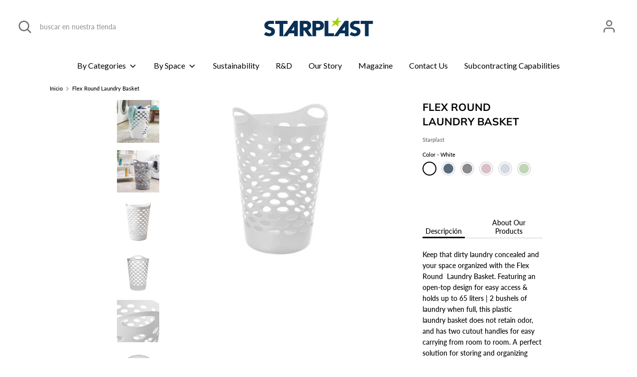

--- FILE ---
content_type: text/html; charset=utf-8
request_url: https://www.starplast.com/es/products/flex-round-laundry-basket
body_size: 26597
content:
<!doctype html>
<html class="no-js supports-no-cookies" lang="es">
<head>
<meta charset="utf-8" />
<meta name="viewport" content="width=device-width,initial-scale=1.0" />
<meta http-equiv="X-UA-Compatible" content="IE=edge">

<link rel="preconnect" href="https://cdn.shopify.com" crossorigin>
<link rel="preconnect" href="https://fonts.shopify.com" crossorigin>
<link rel="preconnect" href="https://monorail-edge.shopifysvc.com"><link rel="preload" as="font" href="//www.starplast.com/cdn/fonts/muli/muli_n7.c8c44d0404947d89610714223e630c4cbe005587.woff2" type="font/woff2" crossorigin>
<link rel="preload" as="font" href="//www.starplast.com/cdn/fonts/lato/lato_n5.b2fec044fbe05725e71d90882e5f3b21dae2efbd.woff2" type="font/woff2" crossorigin>
<link rel="preload" as="font" href="//www.starplast.com/cdn/fonts/lato/lato_n4.c3b93d431f0091c8be23185e15c9d1fee1e971c5.woff2" type="font/woff2" crossorigin>
<link rel="preload" as="font" href="//www.starplast.com/cdn/fonts/nunito/nunito_n6.1a6c50dce2e2b3b0d31e02dbd9146b5064bea503.woff2" type="font/woff2" crossorigin><link rel="preload" as="font" href="//www.starplast.com/cdn/fonts/lato/lato_n7.900f219bc7337bc57a7a2151983f0a4a4d9d5dcf.woff2" type="font/woff2" crossorigin><link rel="preload" as="font" href="//www.starplast.com/cdn/fonts/lato/lato_i5.9501f9e8a9e09e142687495e156dec167f6a3ea3.woff2" type="font/woff2" crossorigin><link rel="preload" as="font" href="//www.starplast.com/cdn/fonts/lato/lato_i7.16ba75868b37083a879b8dd9f2be44e067dfbf92.woff2" type="font/woff2" crossorigin><link rel="preload" href="//www.starplast.com/cdn/shop/t/28/assets/vendor.js?v=41817386187007524081661449613" as="script">
<link rel="preload" href="//www.starplast.com/cdn/shop/t/28/assets/theme.js?v=114622648469802018441670890071" as="script"><link rel="canonical" href="https://www.starplast.com/es/products/flex-round-laundry-basket" /><link rel="shortcut icon" href="//www.starplast.com/cdn/shop/files/star-01.png?v=1672011741" type="image/png" /><meta name="description" content="Keep that dirty laundry concealed and your space organized with the Flex Round  Laundry Basket. Featuring an open-top design for easy access &amp;amp; holds up to 65 liters | 2 bushels of laundry when full, this plastic laundry basket does not retain odor, and has two cutout handles for easy carrying from room to room. A p">
<!-- Boost 1.6.14 -->
<meta name="theme-color" content="#000000">
<!-- Google Tag Manager -->
<script>(function(w,d,s,l,i){w[l]=w[l]||[];w[l].push({'gtm.start':
new Date().getTime(),event:'gtm.js'});var f=d.getElementsByTagName(s)[0],
j=d.createElement(s),dl=l!='dataLayer'?'&l='+l:'';j.async=true;j.src=
'https://www.googletagmanager.com/gtm.js?id='+i+dl;f.parentNode.insertBefore(j,f);
})(window,document,'script','dataLayer','GTM-KGHNNP6');</script>
<!-- End Google Tag Manager -->


<title>
  Flex Round Laundry Basket
  
  
  
    &ndash; Starplast
  
</title>

<meta property="og:site_name" content="Starplast">
<meta property="og:url" content="https://www.starplast.com/es/products/flex-round-laundry-basket">
<meta property="og:title" content="Flex Round Laundry Basket">
<meta property="og:type" content="product">
<meta property="og:description" content="Keep that dirty laundry concealed and your space organized with the Flex Round  Laundry Basket. Featuring an open-top design for easy access &amp;amp; holds up to 65 liters | 2 bushels of laundry when full, this plastic laundry basket does not retain odor, and has two cutout handles for easy carrying from room to room. A p"><meta property="og:image" content="http://www.starplast.com/cdn/shop/products/27-111-White-Atm_1200x1200.jpg?v=1669680172">
  <meta property="og:image:secure_url" content="https://www.starplast.com/cdn/shop/products/27-111-White-Atm_1200x1200.jpg?v=1669680172">
  <meta property="og:image:width" content="1000">
  <meta property="og:image:height" content="1000"><meta property="og:price:amount" content="0.00">
  <meta property="og:price:currency" content="USD"><meta name="twitter:card" content="summary_large_image">
<meta name="twitter:title" content="Flex Round Laundry Basket">
<meta name="twitter:description" content="Keep that dirty laundry concealed and your space organized with the Flex Round  Laundry Basket. Featuring an open-top design for easy access &amp;amp; holds up to 65 liters | 2 bushels of laundry when full, this plastic laundry basket does not retain odor, and has two cutout handles for easy carrying from room to room. A p">

<link href="//www.starplast.com/cdn/shop/t/28/assets/base.css?v=134744669618512074741662149964" rel="stylesheet" type="text/css" media="all" />
<link href="//www.starplast.com/cdn/shop/t/28/assets/styles.css?v=40083146607922325991759332911" rel="stylesheet" type="text/css" media="all" />

<script>
  document.documentElement.className = document.documentElement.className.replace('no-js', 'js');
  window.theme = window.theme || {};
  window.slate = window.slate || {};
  theme.moneyFormat = "\u003cspan class=hidden\u003e${{ amount }}\u003c\/span\u003e",
  theme.strings = {
    addToCart: "Agregar al carrito",
    unavailable: "No disponible",
    addressError: "No se puede encontrar esa dirección",
    addressNoResults: "No results for that address",
    addressQueryLimit: "Se ha excedido el límite de uso de la API de Google . Considere la posibilidad de actualizar a un \u003ca href=\"https:\/\/developers.google.com\/maps\/premium\/usage-limits\"\u003ePlan Premium\u003c\/a\u003e.",
    authError: "Hubo un problema de autenticación con su cuenta de Google Maps.",
    addingToCart: "Añadiendo",
    addedToCart: "Añadido",
    addedToCartPopupTitle: "Añadido:",
    addedToCartPopupItems: "Cantidad",
    addedToCartPopupSubtotal: "Subtotal",
    addedToCartPopupGoToCart: "Finalizar pedido",
    cartTermsNotChecked: "Debe aceptar los términos y condiciones antes de continuar.",
    searchLoading: "Cargando",
    searchMoreResults: "Ver los resultados",
    searchNoResults: "No hay resultados",
    priceFrom: "De",
    quantityTooHigh: "Solo puedes tener [[ quantity ]] en tu carrito",
    onSale: "En oferta",
    soldOut: "Agotado",
    unitPriceSeparator: " \/ ",
    close: "Cerrar",
    cart_shipping_calculator_hide_calculator: "Ocultar calculadora de envío",
    cart_shipping_calculator_title: "Obtenga estimaciones de envío",
    cart_general_hide_note: "Ocultar instrucciones para el vendedor",
    cart_general_show_note: "Añadir instrucciones para el vendedor",
    previous: "Anterior",
    next: "Siguiente"
  }
  theme.routes = {
    account_login_url: 'https://shopify.com/56650760388/account?locale=es&region_country=US',
    account_register_url: 'https://shopify.com/56650760388/account?locale=es',
    account_addresses_url: '/es/account/addresses',
    search_url: '/es/search',
    cart_url: '/es/cart',
    cart_add_url: '/es/cart/add',
    cart_change_url: '/es/cart/change',
    product_recommendations_url: '/es/recommendations/products'
  }
  theme.settings = {
    uniformProductGridImagesEnabled: false,
    soldLabelEnabled: false,
    saleLabelEnabled: false,
    gridShowVendor: false
  }
</script>


<script>
  console.log("Flex Round Laundry Basket");
</script>


<script>window.performance && window.performance.mark && window.performance.mark('shopify.content_for_header.start');</script><meta name="google-site-verification" content="pRSEfG-3yufyKTh8vthNKo-EJc2mb3aRm009dZ-1cio">
<meta id="shopify-digital-wallet" name="shopify-digital-wallet" content="/56650760388/digital_wallets/dialog">
<meta name="shopify-checkout-api-token" content="afafca0c33efce299bad517f75217ac4">
<meta id="in-context-paypal-metadata" data-shop-id="56650760388" data-venmo-supported="true" data-environment="production" data-locale="es_ES" data-paypal-v4="true" data-currency="USD">
<link rel="alternate" hreflang="x-default" href="https://www.starplast.com/products/flex-round-laundry-basket">
<link rel="alternate" hreflang="en" href="https://www.starplast.com/products/flex-round-laundry-basket">
<link rel="alternate" hreflang="es" href="https://www.starplast.com/es/products/flex-round-laundry-basket">
<link rel="alternate" hreflang="fr" href="https://www.starplast.com/fr/products/flex-round-laundry-basket">
<link rel="alternate" hreflang="it" href="https://www.starplast.com/it/products/flex-round-laundry-basket">
<link rel="alternate" hreflang="he" href="https://www.starplast.com/he/products/flex-round-laundry-basket">
<link rel="alternate" hreflang="de" href="https://www.starplast.com/de/products/flex-round-laundry-basket">
<link rel="alternate" type="application/json+oembed" href="https://www.starplast.com/es/products/flex-round-laundry-basket.oembed">
<script async="async" src="/checkouts/internal/preloads.js?locale=es-US"></script>
<script id="shopify-features" type="application/json">{"accessToken":"afafca0c33efce299bad517f75217ac4","betas":["rich-media-storefront-analytics"],"domain":"www.starplast.com","predictiveSearch":true,"shopId":56650760388,"locale":"es"}</script>
<script>var Shopify = Shopify || {};
Shopify.shop = "starplastecom.myshopify.com";
Shopify.locale = "es";
Shopify.currency = {"active":"USD","rate":"1.0"};
Shopify.country = "US";
Shopify.theme = {"name":"Starplast-Kavish","id":130688057540,"schema_name":"Boost","schema_version":"1.6.14","theme_store_id":863,"role":"main"};
Shopify.theme.handle = "null";
Shopify.theme.style = {"id":null,"handle":null};
Shopify.cdnHost = "www.starplast.com/cdn";
Shopify.routes = Shopify.routes || {};
Shopify.routes.root = "/es/";</script>
<script type="module">!function(o){(o.Shopify=o.Shopify||{}).modules=!0}(window);</script>
<script>!function(o){function n(){var o=[];function n(){o.push(Array.prototype.slice.apply(arguments))}return n.q=o,n}var t=o.Shopify=o.Shopify||{};t.loadFeatures=n(),t.autoloadFeatures=n()}(window);</script>
<script id="shop-js-analytics" type="application/json">{"pageType":"product"}</script>
<script defer="defer" async type="module" src="//www.starplast.com/cdn/shopifycloud/shop-js/modules/v2/client.init-shop-cart-sync_B5knhve2.es.esm.js"></script>
<script defer="defer" async type="module" src="//www.starplast.com/cdn/shopifycloud/shop-js/modules/v2/chunk.common_DUtBTchb.esm.js"></script>
<script type="module">
  await import("//www.starplast.com/cdn/shopifycloud/shop-js/modules/v2/client.init-shop-cart-sync_B5knhve2.es.esm.js");
await import("//www.starplast.com/cdn/shopifycloud/shop-js/modules/v2/chunk.common_DUtBTchb.esm.js");

  window.Shopify.SignInWithShop?.initShopCartSync?.({"fedCMEnabled":true,"windoidEnabled":true});

</script>
<script>(function() {
  var isLoaded = false;
  function asyncLoad() {
    if (isLoaded) return;
    isLoaded = true;
    var urls = ["https:\/\/cloudsearch-1f874.kxcdn.com\/shopify.js?shop=starplastecom.myshopify.com","https:\/\/cdn.shopify.com\/s\/files\/1\/0566\/5076\/0388\/t\/3\/assets\/globo.swatch.init.js?shop=starplastecom.myshopify.com","https:\/\/widgets.automizely.com\/pages\/v1\/pages.js?store_connection_id=e8619f2b0d2d4bb68f7cbbfb2d27c291\u0026mapped_org_id=7aaabc4bd5b3792151ed472301d54ede_v1\u0026shop=starplastecom.myshopify.com","https:\/\/cdn.shopify.com\/s\/files\/1\/0566\/5076\/0388\/t\/28\/assets\/booster_eu_cookie_56650760388.js?v=1661449990\u0026shop=starplastecom.myshopify.com","https:\/\/cdn5.hextom.com\/js\/vimotia.js?shop=starplastecom.myshopify.com"];
    for (var i = 0; i < urls.length; i++) {
      var s = document.createElement('script');
      s.type = 'text/javascript';
      s.async = true;
      s.src = urls[i];
      var x = document.getElementsByTagName('script')[0];
      x.parentNode.insertBefore(s, x);
    }
  };
  if(window.attachEvent) {
    window.attachEvent('onload', asyncLoad);
  } else {
    window.addEventListener('load', asyncLoad, false);
  }
})();</script>
<script id="__st">var __st={"a":56650760388,"offset":-18000,"reqid":"61eecd66-0110-4faa-9b7e-26a1ff292c3c-1768543972","pageurl":"www.starplast.com\/es\/products\/flex-round-laundry-basket","u":"2fb4375c77e6","p":"product","rtyp":"product","rid":7292577743044};</script>
<script>window.ShopifyPaypalV4VisibilityTracking = true;</script>
<script id="captcha-bootstrap">!function(){'use strict';const t='contact',e='account',n='new_comment',o=[[t,t],['blogs',n],['comments',n],[t,'customer']],c=[[e,'customer_login'],[e,'guest_login'],[e,'recover_customer_password'],[e,'create_customer']],r=t=>t.map((([t,e])=>`form[action*='/${t}']:not([data-nocaptcha='true']) input[name='form_type'][value='${e}']`)).join(','),a=t=>()=>t?[...document.querySelectorAll(t)].map((t=>t.form)):[];function s(){const t=[...o],e=r(t);return a(e)}const i='password',u='form_key',d=['recaptcha-v3-token','g-recaptcha-response','h-captcha-response',i],f=()=>{try{return window.sessionStorage}catch{return}},m='__shopify_v',_=t=>t.elements[u];function p(t,e,n=!1){try{const o=window.sessionStorage,c=JSON.parse(o.getItem(e)),{data:r}=function(t){const{data:e,action:n}=t;return t[m]||n?{data:e,action:n}:{data:t,action:n}}(c);for(const[e,n]of Object.entries(r))t.elements[e]&&(t.elements[e].value=n);n&&o.removeItem(e)}catch(o){console.error('form repopulation failed',{error:o})}}const l='form_type',E='cptcha';function T(t){t.dataset[E]=!0}const w=window,h=w.document,L='Shopify',v='ce_forms',y='captcha';let A=!1;((t,e)=>{const n=(g='f06e6c50-85a8-45c8-87d0-21a2b65856fe',I='https://cdn.shopify.com/shopifycloud/storefront-forms-hcaptcha/ce_storefront_forms_captcha_hcaptcha.v1.5.2.iife.js',D={infoText:'Protegido por hCaptcha',privacyText:'Privacidad',termsText:'Términos'},(t,e,n)=>{const o=w[L][v],c=o.bindForm;if(c)return c(t,g,e,D).then(n);var r;o.q.push([[t,g,e,D],n]),r=I,A||(h.body.append(Object.assign(h.createElement('script'),{id:'captcha-provider',async:!0,src:r})),A=!0)});var g,I,D;w[L]=w[L]||{},w[L][v]=w[L][v]||{},w[L][v].q=[],w[L][y]=w[L][y]||{},w[L][y].protect=function(t,e){n(t,void 0,e),T(t)},Object.freeze(w[L][y]),function(t,e,n,w,h,L){const[v,y,A,g]=function(t,e,n){const i=e?o:[],u=t?c:[],d=[...i,...u],f=r(d),m=r(i),_=r(d.filter((([t,e])=>n.includes(e))));return[a(f),a(m),a(_),s()]}(w,h,L),I=t=>{const e=t.target;return e instanceof HTMLFormElement?e:e&&e.form},D=t=>v().includes(t);t.addEventListener('submit',(t=>{const e=I(t);if(!e)return;const n=D(e)&&!e.dataset.hcaptchaBound&&!e.dataset.recaptchaBound,o=_(e),c=g().includes(e)&&(!o||!o.value);(n||c)&&t.preventDefault(),c&&!n&&(function(t){try{if(!f())return;!function(t){const e=f();if(!e)return;const n=_(t);if(!n)return;const o=n.value;o&&e.removeItem(o)}(t);const e=Array.from(Array(32),(()=>Math.random().toString(36)[2])).join('');!function(t,e){_(t)||t.append(Object.assign(document.createElement('input'),{type:'hidden',name:u})),t.elements[u].value=e}(t,e),function(t,e){const n=f();if(!n)return;const o=[...t.querySelectorAll(`input[type='${i}']`)].map((({name:t})=>t)),c=[...d,...o],r={};for(const[a,s]of new FormData(t).entries())c.includes(a)||(r[a]=s);n.setItem(e,JSON.stringify({[m]:1,action:t.action,data:r}))}(t,e)}catch(e){console.error('failed to persist form',e)}}(e),e.submit())}));const S=(t,e)=>{t&&!t.dataset[E]&&(n(t,e.some((e=>e===t))),T(t))};for(const o of['focusin','change'])t.addEventListener(o,(t=>{const e=I(t);D(e)&&S(e,y())}));const B=e.get('form_key'),M=e.get(l),P=B&&M;t.addEventListener('DOMContentLoaded',(()=>{const t=y();if(P)for(const e of t)e.elements[l].value===M&&p(e,B);[...new Set([...A(),...v().filter((t=>'true'===t.dataset.shopifyCaptcha))])].forEach((e=>S(e,t)))}))}(h,new URLSearchParams(w.location.search),n,t,e,['guest_login'])})(!0,!0)}();</script>
<script integrity="sha256-4kQ18oKyAcykRKYeNunJcIwy7WH5gtpwJnB7kiuLZ1E=" data-source-attribution="shopify.loadfeatures" defer="defer" src="//www.starplast.com/cdn/shopifycloud/storefront/assets/storefront/load_feature-a0a9edcb.js" crossorigin="anonymous"></script>
<script data-source-attribution="shopify.dynamic_checkout.dynamic.init">var Shopify=Shopify||{};Shopify.PaymentButton=Shopify.PaymentButton||{isStorefrontPortableWallets:!0,init:function(){window.Shopify.PaymentButton.init=function(){};var t=document.createElement("script");t.src="https://www.starplast.com/cdn/shopifycloud/portable-wallets/latest/portable-wallets.es.js",t.type="module",document.head.appendChild(t)}};
</script>
<script data-source-attribution="shopify.dynamic_checkout.buyer_consent">
  function portableWalletsHideBuyerConsent(e){var t=document.getElementById("shopify-buyer-consent"),n=document.getElementById("shopify-subscription-policy-button");t&&n&&(t.classList.add("hidden"),t.setAttribute("aria-hidden","true"),n.removeEventListener("click",e))}function portableWalletsShowBuyerConsent(e){var t=document.getElementById("shopify-buyer-consent"),n=document.getElementById("shopify-subscription-policy-button");t&&n&&(t.classList.remove("hidden"),t.removeAttribute("aria-hidden"),n.addEventListener("click",e))}window.Shopify?.PaymentButton&&(window.Shopify.PaymentButton.hideBuyerConsent=portableWalletsHideBuyerConsent,window.Shopify.PaymentButton.showBuyerConsent=portableWalletsShowBuyerConsent);
</script>
<script data-source-attribution="shopify.dynamic_checkout.cart.bootstrap">document.addEventListener("DOMContentLoaded",(function(){function t(){return document.querySelector("shopify-accelerated-checkout-cart, shopify-accelerated-checkout")}if(t())Shopify.PaymentButton.init();else{new MutationObserver((function(e,n){t()&&(Shopify.PaymentButton.init(),n.disconnect())})).observe(document.body,{childList:!0,subtree:!0})}}));
</script>
<link id="shopify-accelerated-checkout-styles" rel="stylesheet" media="screen" href="https://www.starplast.com/cdn/shopifycloud/portable-wallets/latest/accelerated-checkout-backwards-compat.css" crossorigin="anonymous">
<style id="shopify-accelerated-checkout-cart">
        #shopify-buyer-consent {
  margin-top: 1em;
  display: inline-block;
  width: 100%;
}

#shopify-buyer-consent.hidden {
  display: none;
}

#shopify-subscription-policy-button {
  background: none;
  border: none;
  padding: 0;
  text-decoration: underline;
  font-size: inherit;
  cursor: pointer;
}

#shopify-subscription-policy-button::before {
  box-shadow: none;
}

      </style>
<script id="sections-script" data-sections="product-recommendations" defer="defer" src="//www.starplast.com/cdn/shop/t/28/compiled_assets/scripts.js?6201"></script>
<script>window.performance && window.performance.mark && window.performance.mark('shopify.content_for_header.end');</script><script src="//ajax.googleapis.com/ajax/libs/jquery/1/jquery.min.js"></script>

<!-- slick Carousel CDN -->
<script type="text/javascript" src="https://cdnjs.cloudflare.com/ajax/libs/slick-carousel/1.6.0/slick.min.js"></script>











 <link href="//www.starplast.com/cdn/shop/t/28/assets/new-style.css?v=119578799268743924341661453458" rel="stylesheet" type="text/css" media="all" />
<script src="https://cdn.shopify.com/extensions/8d2c31d3-a828-4daf-820f-80b7f8e01c39/nova-eu-cookie-bar-gdpr-4/assets/nova-cookie-app-embed.js" type="text/javascript" defer="defer"></script>
<link href="https://cdn.shopify.com/extensions/8d2c31d3-a828-4daf-820f-80b7f8e01c39/nova-eu-cookie-bar-gdpr-4/assets/nova-cookie.css" rel="stylesheet" type="text/css" media="all">
<link href="https://monorail-edge.shopifysvc.com" rel="dns-prefetch">
<script>(function(){if ("sendBeacon" in navigator && "performance" in window) {try {var session_token_from_headers = performance.getEntriesByType('navigation')[0].serverTiming.find(x => x.name == '_s').description;} catch {var session_token_from_headers = undefined;}var session_cookie_matches = document.cookie.match(/_shopify_s=([^;]*)/);var session_token_from_cookie = session_cookie_matches && session_cookie_matches.length === 2 ? session_cookie_matches[1] : "";var session_token = session_token_from_headers || session_token_from_cookie || "";function handle_abandonment_event(e) {var entries = performance.getEntries().filter(function(entry) {return /monorail-edge.shopifysvc.com/.test(entry.name);});if (!window.abandonment_tracked && entries.length === 0) {window.abandonment_tracked = true;var currentMs = Date.now();var navigation_start = performance.timing.navigationStart;var payload = {shop_id: 56650760388,url: window.location.href,navigation_start,duration: currentMs - navigation_start,session_token,page_type: "product"};window.navigator.sendBeacon("https://monorail-edge.shopifysvc.com/v1/produce", JSON.stringify({schema_id: "online_store_buyer_site_abandonment/1.1",payload: payload,metadata: {event_created_at_ms: currentMs,event_sent_at_ms: currentMs}}));}}window.addEventListener('pagehide', handle_abandonment_event);}}());</script>
<script id="web-pixels-manager-setup">(function e(e,d,r,n,o){if(void 0===o&&(o={}),!Boolean(null===(a=null===(i=window.Shopify)||void 0===i?void 0:i.analytics)||void 0===a?void 0:a.replayQueue)){var i,a;window.Shopify=window.Shopify||{};var t=window.Shopify;t.analytics=t.analytics||{};var s=t.analytics;s.replayQueue=[],s.publish=function(e,d,r){return s.replayQueue.push([e,d,r]),!0};try{self.performance.mark("wpm:start")}catch(e){}var l=function(){var e={modern:/Edge?\/(1{2}[4-9]|1[2-9]\d|[2-9]\d{2}|\d{4,})\.\d+(\.\d+|)|Firefox\/(1{2}[4-9]|1[2-9]\d|[2-9]\d{2}|\d{4,})\.\d+(\.\d+|)|Chrom(ium|e)\/(9{2}|\d{3,})\.\d+(\.\d+|)|(Maci|X1{2}).+ Version\/(15\.\d+|(1[6-9]|[2-9]\d|\d{3,})\.\d+)([,.]\d+|)( \(\w+\)|)( Mobile\/\w+|) Safari\/|Chrome.+OPR\/(9{2}|\d{3,})\.\d+\.\d+|(CPU[ +]OS|iPhone[ +]OS|CPU[ +]iPhone|CPU IPhone OS|CPU iPad OS)[ +]+(15[._]\d+|(1[6-9]|[2-9]\d|\d{3,})[._]\d+)([._]\d+|)|Android:?[ /-](13[3-9]|1[4-9]\d|[2-9]\d{2}|\d{4,})(\.\d+|)(\.\d+|)|Android.+Firefox\/(13[5-9]|1[4-9]\d|[2-9]\d{2}|\d{4,})\.\d+(\.\d+|)|Android.+Chrom(ium|e)\/(13[3-9]|1[4-9]\d|[2-9]\d{2}|\d{4,})\.\d+(\.\d+|)|SamsungBrowser\/([2-9]\d|\d{3,})\.\d+/,legacy:/Edge?\/(1[6-9]|[2-9]\d|\d{3,})\.\d+(\.\d+|)|Firefox\/(5[4-9]|[6-9]\d|\d{3,})\.\d+(\.\d+|)|Chrom(ium|e)\/(5[1-9]|[6-9]\d|\d{3,})\.\d+(\.\d+|)([\d.]+$|.*Safari\/(?![\d.]+ Edge\/[\d.]+$))|(Maci|X1{2}).+ Version\/(10\.\d+|(1[1-9]|[2-9]\d|\d{3,})\.\d+)([,.]\d+|)( \(\w+\)|)( Mobile\/\w+|) Safari\/|Chrome.+OPR\/(3[89]|[4-9]\d|\d{3,})\.\d+\.\d+|(CPU[ +]OS|iPhone[ +]OS|CPU[ +]iPhone|CPU IPhone OS|CPU iPad OS)[ +]+(10[._]\d+|(1[1-9]|[2-9]\d|\d{3,})[._]\d+)([._]\d+|)|Android:?[ /-](13[3-9]|1[4-9]\d|[2-9]\d{2}|\d{4,})(\.\d+|)(\.\d+|)|Mobile Safari.+OPR\/([89]\d|\d{3,})\.\d+\.\d+|Android.+Firefox\/(13[5-9]|1[4-9]\d|[2-9]\d{2}|\d{4,})\.\d+(\.\d+|)|Android.+Chrom(ium|e)\/(13[3-9]|1[4-9]\d|[2-9]\d{2}|\d{4,})\.\d+(\.\d+|)|Android.+(UC? ?Browser|UCWEB|U3)[ /]?(15\.([5-9]|\d{2,})|(1[6-9]|[2-9]\d|\d{3,})\.\d+)\.\d+|SamsungBrowser\/(5\.\d+|([6-9]|\d{2,})\.\d+)|Android.+MQ{2}Browser\/(14(\.(9|\d{2,})|)|(1[5-9]|[2-9]\d|\d{3,})(\.\d+|))(\.\d+|)|K[Aa][Ii]OS\/(3\.\d+|([4-9]|\d{2,})\.\d+)(\.\d+|)/},d=e.modern,r=e.legacy,n=navigator.userAgent;return n.match(d)?"modern":n.match(r)?"legacy":"unknown"}(),u="modern"===l?"modern":"legacy",c=(null!=n?n:{modern:"",legacy:""})[u],f=function(e){return[e.baseUrl,"/wpm","/b",e.hashVersion,"modern"===e.buildTarget?"m":"l",".js"].join("")}({baseUrl:d,hashVersion:r,buildTarget:u}),m=function(e){var d=e.version,r=e.bundleTarget,n=e.surface,o=e.pageUrl,i=e.monorailEndpoint;return{emit:function(e){var a=e.status,t=e.errorMsg,s=(new Date).getTime(),l=JSON.stringify({metadata:{event_sent_at_ms:s},events:[{schema_id:"web_pixels_manager_load/3.1",payload:{version:d,bundle_target:r,page_url:o,status:a,surface:n,error_msg:t},metadata:{event_created_at_ms:s}}]});if(!i)return console&&console.warn&&console.warn("[Web Pixels Manager] No Monorail endpoint provided, skipping logging."),!1;try{return self.navigator.sendBeacon.bind(self.navigator)(i,l)}catch(e){}var u=new XMLHttpRequest;try{return u.open("POST",i,!0),u.setRequestHeader("Content-Type","text/plain"),u.send(l),!0}catch(e){return console&&console.warn&&console.warn("[Web Pixels Manager] Got an unhandled error while logging to Monorail."),!1}}}}({version:r,bundleTarget:l,surface:e.surface,pageUrl:self.location.href,monorailEndpoint:e.monorailEndpoint});try{o.browserTarget=l,function(e){var d=e.src,r=e.async,n=void 0===r||r,o=e.onload,i=e.onerror,a=e.sri,t=e.scriptDataAttributes,s=void 0===t?{}:t,l=document.createElement("script"),u=document.querySelector("head"),c=document.querySelector("body");if(l.async=n,l.src=d,a&&(l.integrity=a,l.crossOrigin="anonymous"),s)for(var f in s)if(Object.prototype.hasOwnProperty.call(s,f))try{l.dataset[f]=s[f]}catch(e){}if(o&&l.addEventListener("load",o),i&&l.addEventListener("error",i),u)u.appendChild(l);else{if(!c)throw new Error("Did not find a head or body element to append the script");c.appendChild(l)}}({src:f,async:!0,onload:function(){if(!function(){var e,d;return Boolean(null===(d=null===(e=window.Shopify)||void 0===e?void 0:e.analytics)||void 0===d?void 0:d.initialized)}()){var d=window.webPixelsManager.init(e)||void 0;if(d){var r=window.Shopify.analytics;r.replayQueue.forEach((function(e){var r=e[0],n=e[1],o=e[2];d.publishCustomEvent(r,n,o)})),r.replayQueue=[],r.publish=d.publishCustomEvent,r.visitor=d.visitor,r.initialized=!0}}},onerror:function(){return m.emit({status:"failed",errorMsg:"".concat(f," has failed to load")})},sri:function(e){var d=/^sha384-[A-Za-z0-9+/=]+$/;return"string"==typeof e&&d.test(e)}(c)?c:"",scriptDataAttributes:o}),m.emit({status:"loading"})}catch(e){m.emit({status:"failed",errorMsg:(null==e?void 0:e.message)||"Unknown error"})}}})({shopId: 56650760388,storefrontBaseUrl: "https://www.starplast.com",extensionsBaseUrl: "https://extensions.shopifycdn.com/cdn/shopifycloud/web-pixels-manager",monorailEndpoint: "https://monorail-edge.shopifysvc.com/unstable/produce_batch",surface: "storefront-renderer",enabledBetaFlags: ["2dca8a86"],webPixelsConfigList: [{"id":"944046276","configuration":"{\"config\":\"{\\\"google_tag_ids\\\":[\\\"G-P87YKYHW39\\\",\\\"GT-K5Q7W86L\\\"],\\\"target_country\\\":\\\"US\\\",\\\"gtag_events\\\":[{\\\"type\\\":\\\"search\\\",\\\"action_label\\\":\\\"G-P87YKYHW39\\\"},{\\\"type\\\":\\\"begin_checkout\\\",\\\"action_label\\\":\\\"G-P87YKYHW39\\\"},{\\\"type\\\":\\\"view_item\\\",\\\"action_label\\\":[\\\"G-P87YKYHW39\\\",\\\"MC-1CVDCN9PF2\\\"]},{\\\"type\\\":\\\"purchase\\\",\\\"action_label\\\":[\\\"G-P87YKYHW39\\\",\\\"MC-1CVDCN9PF2\\\"]},{\\\"type\\\":\\\"page_view\\\",\\\"action_label\\\":[\\\"G-P87YKYHW39\\\",\\\"MC-1CVDCN9PF2\\\"]},{\\\"type\\\":\\\"add_payment_info\\\",\\\"action_label\\\":\\\"G-P87YKYHW39\\\"},{\\\"type\\\":\\\"add_to_cart\\\",\\\"action_label\\\":\\\"G-P87YKYHW39\\\"}],\\\"enable_monitoring_mode\\\":false}\"}","eventPayloadVersion":"v1","runtimeContext":"OPEN","scriptVersion":"b2a88bafab3e21179ed38636efcd8a93","type":"APP","apiClientId":1780363,"privacyPurposes":[],"dataSharingAdjustments":{"protectedCustomerApprovalScopes":["read_customer_address","read_customer_email","read_customer_name","read_customer_personal_data","read_customer_phone"]}},{"id":"shopify-app-pixel","configuration":"{}","eventPayloadVersion":"v1","runtimeContext":"STRICT","scriptVersion":"0450","apiClientId":"shopify-pixel","type":"APP","privacyPurposes":["ANALYTICS","MARKETING"]},{"id":"shopify-custom-pixel","eventPayloadVersion":"v1","runtimeContext":"LAX","scriptVersion":"0450","apiClientId":"shopify-pixel","type":"CUSTOM","privacyPurposes":["ANALYTICS","MARKETING"]}],isMerchantRequest: false,initData: {"shop":{"name":"Starplast","paymentSettings":{"currencyCode":"USD"},"myshopifyDomain":"starplastecom.myshopify.com","countryCode":"US","storefrontUrl":"https:\/\/www.starplast.com\/es"},"customer":null,"cart":null,"checkout":null,"productVariants":[{"price":{"amount":0.0,"currencyCode":"USD"},"product":{"title":"Flex Round Laundry Basket","vendor":"Starplast","id":"7292577743044","untranslatedTitle":"Flex Round Laundry Basket","url":"\/es\/products\/flex-round-laundry-basket","type":"Tall Flex Laundry Basket"},"id":"41955639787716","image":{"src":"\/\/www.starplast.com\/cdn\/shop\/products\/27-111w_1.jpg?v=1669680172"},"sku":"27-111","title":"White","untranslatedTitle":"White"},{"price":{"amount":0.0,"currencyCode":"USD"},"product":{"title":"Flex Round Laundry Basket","vendor":"Starplast","id":"7292577743044","untranslatedTitle":"Flex Round Laundry Basket","url":"\/es\/products\/flex-round-laundry-basket","type":"Tall Flex Laundry Basket"},"id":"41955639820484","image":{"src":"\/\/www.starplast.com\/cdn\/shop\/products\/27-111b.jpg?v=1669680172"},"sku":"27-111","title":"Charcoal Blue","untranslatedTitle":"Charcoal Blue"},{"price":{"amount":0.0,"currencyCode":"USD"},"product":{"title":"Flex Round Laundry Basket","vendor":"Starplast","id":"7292577743044","untranslatedTitle":"Flex Round Laundry Basket","url":"\/es\/products\/flex-round-laundry-basket","type":"Tall Flex Laundry Basket"},"id":"41955639853252","image":{"src":"\/\/www.starplast.com\/cdn\/shop\/products\/27-111grey.jpg?v=1669680172"},"sku":"27-111","title":"Nightfall Grey","untranslatedTitle":"Nightfall Grey"},{"price":{"amount":0.0,"currencyCode":"USD"},"product":{"title":"Flex Round Laundry Basket","vendor":"Starplast","id":"7292577743044","untranslatedTitle":"Flex Round Laundry Basket","url":"\/es\/products\/flex-round-laundry-basket","type":"Tall Flex Laundry Basket"},"id":"41955639918788","image":{"src":"\/\/www.starplast.com\/cdn\/shop\/products\/27-111pink.jpg?v=1669680172"},"sku":"27-111","title":"Blossom Pink","untranslatedTitle":"Blossom Pink"},{"price":{"amount":0.0,"currencyCode":"USD"},"product":{"title":"Flex Round Laundry Basket","vendor":"Starplast","id":"7292577743044","untranslatedTitle":"Flex Round Laundry Basket","url":"\/es\/products\/flex-round-laundry-basket","type":"Tall Flex Laundry Basket"},"id":"41955640017092","image":{"src":"\/\/www.starplast.com\/cdn\/shop\/products\/27-111lb.jpg?v=1669680172"},"sku":"27-111","title":"Arctic Ice","untranslatedTitle":"Arctic Ice"},{"price":{"amount":0.0,"currencyCode":"USD"},"product":{"title":"Flex Round Laundry Basket","vendor":"Starplast","id":"7292577743044","untranslatedTitle":"Flex Round Laundry Basket","url":"\/es\/products\/flex-round-laundry-basket","type":"Tall Flex Laundry Basket"},"id":"41955640115396","image":{"src":"\/\/www.starplast.com\/cdn\/shop\/products\/27-111m.jpg?v=1669680172"},"sku":"27-111","title":"Frosty Mint","untranslatedTitle":"Frosty Mint"}],"purchasingCompany":null},},"https://www.starplast.com/cdn","fcfee988w5aeb613cpc8e4bc33m6693e112",{"modern":"","legacy":""},{"shopId":"56650760388","storefrontBaseUrl":"https:\/\/www.starplast.com","extensionBaseUrl":"https:\/\/extensions.shopifycdn.com\/cdn\/shopifycloud\/web-pixels-manager","surface":"storefront-renderer","enabledBetaFlags":"[\"2dca8a86\"]","isMerchantRequest":"false","hashVersion":"fcfee988w5aeb613cpc8e4bc33m6693e112","publish":"custom","events":"[[\"page_viewed\",{}],[\"product_viewed\",{\"productVariant\":{\"price\":{\"amount\":0.0,\"currencyCode\":\"USD\"},\"product\":{\"title\":\"Flex Round Laundry Basket\",\"vendor\":\"Starplast\",\"id\":\"7292577743044\",\"untranslatedTitle\":\"Flex Round Laundry Basket\",\"url\":\"\/es\/products\/flex-round-laundry-basket\",\"type\":\"Tall Flex Laundry Basket\"},\"id\":\"41955639787716\",\"image\":{\"src\":\"\/\/www.starplast.com\/cdn\/shop\/products\/27-111w_1.jpg?v=1669680172\"},\"sku\":\"27-111\",\"title\":\"White\",\"untranslatedTitle\":\"White\"}}]]"});</script><script>
  window.ShopifyAnalytics = window.ShopifyAnalytics || {};
  window.ShopifyAnalytics.meta = window.ShopifyAnalytics.meta || {};
  window.ShopifyAnalytics.meta.currency = 'USD';
  var meta = {"product":{"id":7292577743044,"gid":"gid:\/\/shopify\/Product\/7292577743044","vendor":"Starplast","type":"Tall Flex Laundry Basket","handle":"flex-round-laundry-basket","variants":[{"id":41955639787716,"price":0,"name":"Flex Round Laundry Basket - White","public_title":"White","sku":"27-111"},{"id":41955639820484,"price":0,"name":"Flex Round Laundry Basket - Charcoal Blue","public_title":"Charcoal Blue","sku":"27-111"},{"id":41955639853252,"price":0,"name":"Flex Round Laundry Basket - Nightfall Grey","public_title":"Nightfall Grey","sku":"27-111"},{"id":41955639918788,"price":0,"name":"Flex Round Laundry Basket - Blossom Pink","public_title":"Blossom Pink","sku":"27-111"},{"id":41955640017092,"price":0,"name":"Flex Round Laundry Basket - Arctic Ice","public_title":"Arctic Ice","sku":"27-111"},{"id":41955640115396,"price":0,"name":"Flex Round Laundry Basket - Frosty Mint","public_title":"Frosty Mint","sku":"27-111"}],"remote":false},"page":{"pageType":"product","resourceType":"product","resourceId":7292577743044,"requestId":"61eecd66-0110-4faa-9b7e-26a1ff292c3c-1768543972"}};
  for (var attr in meta) {
    window.ShopifyAnalytics.meta[attr] = meta[attr];
  }
</script>
<script class="analytics">
  (function () {
    var customDocumentWrite = function(content) {
      var jquery = null;

      if (window.jQuery) {
        jquery = window.jQuery;
      } else if (window.Checkout && window.Checkout.$) {
        jquery = window.Checkout.$;
      }

      if (jquery) {
        jquery('body').append(content);
      }
    };

    var hasLoggedConversion = function(token) {
      if (token) {
        return document.cookie.indexOf('loggedConversion=' + token) !== -1;
      }
      return false;
    }

    var setCookieIfConversion = function(token) {
      if (token) {
        var twoMonthsFromNow = new Date(Date.now());
        twoMonthsFromNow.setMonth(twoMonthsFromNow.getMonth() + 2);

        document.cookie = 'loggedConversion=' + token + '; expires=' + twoMonthsFromNow;
      }
    }

    var trekkie = window.ShopifyAnalytics.lib = window.trekkie = window.trekkie || [];
    if (trekkie.integrations) {
      return;
    }
    trekkie.methods = [
      'identify',
      'page',
      'ready',
      'track',
      'trackForm',
      'trackLink'
    ];
    trekkie.factory = function(method) {
      return function() {
        var args = Array.prototype.slice.call(arguments);
        args.unshift(method);
        trekkie.push(args);
        return trekkie;
      };
    };
    for (var i = 0; i < trekkie.methods.length; i++) {
      var key = trekkie.methods[i];
      trekkie[key] = trekkie.factory(key);
    }
    trekkie.load = function(config) {
      trekkie.config = config || {};
      trekkie.config.initialDocumentCookie = document.cookie;
      var first = document.getElementsByTagName('script')[0];
      var script = document.createElement('script');
      script.type = 'text/javascript';
      script.onerror = function(e) {
        var scriptFallback = document.createElement('script');
        scriptFallback.type = 'text/javascript';
        scriptFallback.onerror = function(error) {
                var Monorail = {
      produce: function produce(monorailDomain, schemaId, payload) {
        var currentMs = new Date().getTime();
        var event = {
          schema_id: schemaId,
          payload: payload,
          metadata: {
            event_created_at_ms: currentMs,
            event_sent_at_ms: currentMs
          }
        };
        return Monorail.sendRequest("https://" + monorailDomain + "/v1/produce", JSON.stringify(event));
      },
      sendRequest: function sendRequest(endpointUrl, payload) {
        // Try the sendBeacon API
        if (window && window.navigator && typeof window.navigator.sendBeacon === 'function' && typeof window.Blob === 'function' && !Monorail.isIos12()) {
          var blobData = new window.Blob([payload], {
            type: 'text/plain'
          });

          if (window.navigator.sendBeacon(endpointUrl, blobData)) {
            return true;
          } // sendBeacon was not successful

        } // XHR beacon

        var xhr = new XMLHttpRequest();

        try {
          xhr.open('POST', endpointUrl);
          xhr.setRequestHeader('Content-Type', 'text/plain');
          xhr.send(payload);
        } catch (e) {
          console.log(e);
        }

        return false;
      },
      isIos12: function isIos12() {
        return window.navigator.userAgent.lastIndexOf('iPhone; CPU iPhone OS 12_') !== -1 || window.navigator.userAgent.lastIndexOf('iPad; CPU OS 12_') !== -1;
      }
    };
    Monorail.produce('monorail-edge.shopifysvc.com',
      'trekkie_storefront_load_errors/1.1',
      {shop_id: 56650760388,
      theme_id: 130688057540,
      app_name: "storefront",
      context_url: window.location.href,
      source_url: "//www.starplast.com/cdn/s/trekkie.storefront.cd680fe47e6c39ca5d5df5f0a32d569bc48c0f27.min.js"});

        };
        scriptFallback.async = true;
        scriptFallback.src = '//www.starplast.com/cdn/s/trekkie.storefront.cd680fe47e6c39ca5d5df5f0a32d569bc48c0f27.min.js';
        first.parentNode.insertBefore(scriptFallback, first);
      };
      script.async = true;
      script.src = '//www.starplast.com/cdn/s/trekkie.storefront.cd680fe47e6c39ca5d5df5f0a32d569bc48c0f27.min.js';
      first.parentNode.insertBefore(script, first);
    };
    trekkie.load(
      {"Trekkie":{"appName":"storefront","development":false,"defaultAttributes":{"shopId":56650760388,"isMerchantRequest":null,"themeId":130688057540,"themeCityHash":"6009210883272782534","contentLanguage":"es","currency":"USD","eventMetadataId":"1796833b-b951-4bdd-9367-aa2aba331620"},"isServerSideCookieWritingEnabled":true,"monorailRegion":"shop_domain","enabledBetaFlags":["65f19447"]},"Session Attribution":{},"S2S":{"facebookCapiEnabled":false,"source":"trekkie-storefront-renderer","apiClientId":580111}}
    );

    var loaded = false;
    trekkie.ready(function() {
      if (loaded) return;
      loaded = true;

      window.ShopifyAnalytics.lib = window.trekkie;

      var originalDocumentWrite = document.write;
      document.write = customDocumentWrite;
      try { window.ShopifyAnalytics.merchantGoogleAnalytics.call(this); } catch(error) {};
      document.write = originalDocumentWrite;

      window.ShopifyAnalytics.lib.page(null,{"pageType":"product","resourceType":"product","resourceId":7292577743044,"requestId":"61eecd66-0110-4faa-9b7e-26a1ff292c3c-1768543972","shopifyEmitted":true});

      var match = window.location.pathname.match(/checkouts\/(.+)\/(thank_you|post_purchase)/)
      var token = match? match[1]: undefined;
      if (!hasLoggedConversion(token)) {
        setCookieIfConversion(token);
        window.ShopifyAnalytics.lib.track("Viewed Product",{"currency":"USD","variantId":41955639787716,"productId":7292577743044,"productGid":"gid:\/\/shopify\/Product\/7292577743044","name":"Flex Round Laundry Basket - White","price":"0.00","sku":"27-111","brand":"Starplast","variant":"White","category":"Tall Flex Laundry Basket","nonInteraction":true,"remote":false},undefined,undefined,{"shopifyEmitted":true});
      window.ShopifyAnalytics.lib.track("monorail:\/\/trekkie_storefront_viewed_product\/1.1",{"currency":"USD","variantId":41955639787716,"productId":7292577743044,"productGid":"gid:\/\/shopify\/Product\/7292577743044","name":"Flex Round Laundry Basket - White","price":"0.00","sku":"27-111","brand":"Starplast","variant":"White","category":"Tall Flex Laundry Basket","nonInteraction":true,"remote":false,"referer":"https:\/\/www.starplast.com\/es\/products\/flex-round-laundry-basket"});
      }
    });


        var eventsListenerScript = document.createElement('script');
        eventsListenerScript.async = true;
        eventsListenerScript.src = "//www.starplast.com/cdn/shopifycloud/storefront/assets/shop_events_listener-3da45d37.js";
        document.getElementsByTagName('head')[0].appendChild(eventsListenerScript);

})();</script>
  <script>
  if (!window.ga || (window.ga && typeof window.ga !== 'function')) {
    window.ga = function ga() {
      (window.ga.q = window.ga.q || []).push(arguments);
      if (window.Shopify && window.Shopify.analytics && typeof window.Shopify.analytics.publish === 'function') {
        window.Shopify.analytics.publish("ga_stub_called", {}, {sendTo: "google_osp_migration"});
      }
      console.error("Shopify's Google Analytics stub called with:", Array.from(arguments), "\nSee https://help.shopify.com/manual/promoting-marketing/pixels/pixel-migration#google for more information.");
    };
    if (window.Shopify && window.Shopify.analytics && typeof window.Shopify.analytics.publish === 'function') {
      window.Shopify.analytics.publish("ga_stub_initialized", {}, {sendTo: "google_osp_migration"});
    }
  }
</script>
<script
  defer
  src="https://www.starplast.com/cdn/shopifycloud/perf-kit/shopify-perf-kit-3.0.3.min.js"
  data-application="storefront-renderer"
  data-shop-id="56650760388"
  data-render-region="gcp-us-central1"
  data-page-type="product"
  data-theme-instance-id="130688057540"
  data-theme-name="Boost"
  data-theme-version="1.6.14"
  data-monorail-region="shop_domain"
  data-resource-timing-sampling-rate="10"
  data-shs="true"
  data-shs-beacon="true"
  data-shs-export-with-fetch="true"
  data-shs-logs-sample-rate="1"
  data-shs-beacon-endpoint="https://www.starplast.com/api/collect"
></script>
</head>
  
<body id="flex-round-laundry-basket" class="template-product">
  <!-- Google Tag Manager (noscript) -->
<noscript><iframe src="https://www.googletagmanager.com/ns.html?id=GTM-KGHNNP6"
height="0" width="0" style="display:none;visibility:hidden"></iframe></noscript>
<!-- End Google Tag Manager (noscript) -->

<a class="in-page-link visually-hidden skip-link" href="#MainContent">Ir directamente al contenido</a>

<div id="shopify-section-header" class="shopify-section"><style data-shopify>
    .store-logo {
      max-width: 250px;
    }
  
    .utils__item--search-icon,
    .settings-open-bar--small,
    .utils__right {
      width: calc(50% - (250px / 2));
    }
  
</style>
<div class="site-header " data-section-id="header" data-section-type="header" role="banner"><header class="header-content container">
      <div class="page-header page-width"><div class="utils relative  utils--center">
          <!-- MOBILE BURGER -->
          <button class="btn btn--plain burger-icon feather-icon js-mobile-menu-icon hide-for-search" aria-label="Menú alternar">
            <svg aria-hidden="true" focusable="false" role="presentation" class="icon feather-menu" viewBox="0 0 24 24"><path d="M3 12h18M3 6h18M3 18h18"/></svg>
          </button>

            <!-- DESKTOP SEARCH -->
  
  

  <div class="utils__item search-bar desktop-only search-bar--open  live-search settings-open-bar desktop-only  settings-open-bar--small">
  <div class="search-bar__container">
    <button class="btn btn--plain feather-icon icon--header search-form__icon js-search-form-focus" aria-label="Abrir búsqueda">
      <svg aria-hidden="true" focusable="false" role="presentation" class="icon feather-search" viewBox="0 0 24 24"><circle cx="10.5" cy="10.5" r="7.5"/><path d="M21 21l-5.2-5.2"/></svg>
    </button>
    <span class="icon-fallback-text">Buscar</span>

    <form class="search-form" action="/es/search" method="get" role="search" autocomplete="off">
      <input type="hidden" name="type" value="product" />
      <input type="hidden" name="options[prefix]" value="last" />
      <label for="open-search-bar " class="label-hidden">
        buscar en nuestra tienda
      </label>
      <input type="search"
             name="q"
             id="open-search-bar "
             value=""
             placeholder="buscar en nuestra tienda"
             class="search-form__input"
             autocomplete="off"
             autocorrect="off">
      <button type="submit" class="btn btn--plain search-form__button" aria-label="Buscar">
      </button>
    </form>

    

    <div class="search-bar__results">
    </div>
  </div>
</div>




<!-- LOGO / STORE NAME --><div class="h1 store-logo  hide-for-search  hide-for-search-mobile   store-logo--image store-logo-desktop--center store-logo-mobile--inline" itemscope itemtype="http://schema.org/Organization"><!-- DESKTOP LOGO -->
  <a href="/es" itemprop="url" class="site-logo site-header__logo-image">
    <meta itemprop="name" content="Starplast"><img src="//www.starplast.com/cdn/shop/files/Starplast-01_500x.png?v=1621945458"
          alt="Starplast"
          itemprop="logo"></a></div>
<div class="utils__right"><!-- CURRENCY CONVERTER -->
              <div class="utils__item utils__item--currency header-localization header-localization--desktop hide-for-search">
                <form method="post" action="/es/localization" id="localization_form_desktop-header" accept-charset="UTF-8" class="selectors-form" enctype="multipart/form-data"><input type="hidden" name="form_type" value="localization" /><input type="hidden" name="utf8" value="✓" /><input type="hidden" name="_method" value="put" /><input type="hidden" name="return_to" value="/es/products/flex-round-laundry-basket" /></form>
              </div><!-- ACCOUNT -->
            
              <div class="utils__item customer-account hide-for-search">
    <a href="/es/account" class="customer-account__parent-link feather-icon icon--header" aria-haspopup="true" aria-expanded="false" aria-label="Cuenta"><svg aria-hidden="true" focusable="false" role="presentation" class="icon icon-account" viewBox="0 0 24 24"><path d="M20 21v-2a4 4 0 0 0-4-4H8a4 4 0 0 0-4 4v2"/><circle cx="12" cy="7" r="4"/></svg></a>
    <ul class="customer-account__menu">
      
        <li class="customer-account__link customer-login">
          <a href="https://shopify.com/56650760388/account?locale=es&region_country=US">
            Ingresar
          </a>
        </li>
        <li class="customer-account__link customer-register">
          <a href="https://shopify.com/56650760388/account?locale=es">
          Crear cuenta
          </a>
        </li>
      
    </ul>
  </div>
            

            <!-- CART -->
            
            
            <div class="utils__item header-cart hide-for-search">
              <a href="/es/cart">
                <span class="feather-icon icon--header"><svg aria-hidden="true" focusable="false" role="presentation" class="icon feather-bag" viewBox="0 0 24 28"><rect x="1" y="7" width="22" height="20" rx="2" ry="2"/><path d="M6 10V6a5 4 2 0 1 12 0v4"/></svg></span>
                <span class="header-cart__count">0</span>
              </a>
              
            </div>
            
          </div>

        </div>

        
      </div>
    </header>

    

    <section class="header-navigation container">
      <nav class="navigation__container page-width">

        <!-- DOCKED NAV SEARCH CENTER LAYOUT--><!-- MOBILE MENU UTILS -->
        <div class="mobile-menu-utils"><!-- MOBILE MENU LOCALIZATION -->
            <div class="utils__item utils__item--currency header-localization header-localization--mobile hide-for-search">
              <form method="post" action="/es/localization" id="localization_form_mobile-header" accept-charset="UTF-8" class="selectors-form" enctype="multipart/form-data"><input type="hidden" name="form_type" value="localization" /><input type="hidden" name="utf8" value="✓" /><input type="hidden" name="_method" value="put" /><input type="hidden" name="return_to" value="/es/products/flex-round-laundry-basket" /></form>
            </div><!-- MOBILE MENU CLOSE -->
          <button class="btn btn--plain close-mobile-menu js-close-mobile-menu" aria-label="Cerrar">
            <span class="feather-icon icon--header">
              <svg aria-hidden="true" focusable="false" role="presentation" class="icon feather-x" viewBox="0 0 24 24"><path d="M18 6L6 18M6 6l12 12"/></svg>
            </span>
          </button>
        </div>

        <!-- MOBILE MENU SEARCH BAR -->
        <div class="mobile-menu-search-bar">
          <div class="utils__item search-bar mobile-only  search-bar--open  live-search mobile-menu-search">
  <div class="search-bar__container">
    <button class="btn btn--plain feather-icon icon--header search-form__icon js-search-form-focus" aria-label="Abrir búsqueda">
      <svg aria-hidden="true" focusable="false" role="presentation" class="icon feather-search" viewBox="0 0 24 24"><circle cx="10.5" cy="10.5" r="7.5"/><path d="M21 21l-5.2-5.2"/></svg>
    </button>
    <span class="icon-fallback-text">Buscar</span>

    <form class="search-form" action="/es/search" method="get" role="search" autocomplete="off">
      <input type="hidden" name="type" value="product" />
      <input type="hidden" name="options[prefix]" value="last" />
      <label for="mobile-menu-search" class="label-hidden">
        buscar en nuestra tienda
      </label>
      <input type="search"
             name="q"
             id="mobile-menu-search"
             value=""
             placeholder="buscar en nuestra tienda"
             class="search-form__input"
             autocomplete="off"
             autocorrect="off">
      <button type="submit" class="btn btn--plain search-form__button" aria-label="Buscar">
      </button>
    </form>

    
  </div>
</div>



        </div>

        <!-- MOBILE MENU -->
        <ul class="nav mobile-site-nav">
          
            <li class="mobile-site-nav__item">
              <a href="/es" class="mobile-site-nav__link">
                By Categories
              </a>
              
                <button class="btn--plain feather-icon mobile-site-nav__icon" aria-label="Abrir menú desplegable"><svg aria-hidden="true" focusable="false" role="presentation" class="icon feather-icon feather-chevron-down" viewBox="0 0 24 24"><path d="M6 9l6 6 6-6"/></svg>
</button>
              
              
                <ul class="mobile-site-nav__menu">
                  
                    <li class="mobile-site-nav__item">
                      <a href="/es/collections/starplay" class="mobile-site-nav__link">
                        Starplay
                      </a>
                      
                      
                    </li>
                  
                    <li class="mobile-site-nav__item">
                      <a href="/es/collections/garden-storage" class="mobile-site-nav__link">
                        Garden Storage
                      </a>
                      
                      
                    </li>
                  
                    <li class="mobile-site-nav__item">
                      <a href="/es/collections/pets" class="mobile-site-nav__link">
                        Pets
                      </a>
                      
                      
                    </li>
                  
                    <li class="mobile-site-nav__item">
                      <a href="/es/collections/kitchen" class="mobile-site-nav__link">
                        Homewide
                      </a>
                      
                      
                    </li>
                  
                    <li class="mobile-site-nav__item">
                      <a href="/es/collections/decorganize" class="mobile-site-nav__link">
                        Decorganize
                      </a>
                      
                      
                    </li>
                  
                </ul>
              
            </li>
          
            <li class="mobile-site-nav__item">
              <a href="/es" class="mobile-site-nav__link">
                By Space
              </a>
              
                <button class="btn--plain feather-icon mobile-site-nav__icon" aria-label="Abrir menú desplegable"><svg aria-hidden="true" focusable="false" role="presentation" class="icon feather-icon feather-chevron-down" viewBox="0 0 24 24"><path d="M6 9l6 6 6-6"/></svg>
</button>
              
              
                <ul class="mobile-site-nav__menu">
                  
                    <li class="mobile-site-nav__item">
                      <a href="/es/collections/play-area" class="mobile-site-nav__link">
                        Play Area
                      </a>
                      
                      
                    </li>
                  
                    <li class="mobile-site-nav__item">
                      <a href="/es/collections/family-space-living-room" class="mobile-site-nav__link">
                        Living Room 
                      </a>
                      
                      
                    </li>
                  
                    <li class="mobile-site-nav__item">
                      <a href="/es/collections/bed-room" class="mobile-site-nav__link">
                        Bedroom
                      </a>
                      
                      
                    </li>
                  
                    <li class="mobile-site-nav__item">
                      <a href="/es/collections/kitchen-1" class="mobile-site-nav__link">
                        Kitchen
                      </a>
                      
                      
                    </li>
                  
                    <li class="mobile-site-nav__item">
                      <a href="/es/collections/laundry-room" class="mobile-site-nav__link">
                        Laundry Room 
                      </a>
                      
                      
                    </li>
                  
                </ul>
              
            </li>
          
            <li class="mobile-site-nav__item">
              <a href="/es/pages/sustainability" class="mobile-site-nav__link">
                Sustainability  
              </a>
              
              
            </li>
          
            <li class="mobile-site-nav__item">
              <a href="/es/pages/r-d" class="mobile-site-nav__link">
                R&D
              </a>
              
              
            </li>
          
            <li class="mobile-site-nav__item">
              <a href="/es/pages/our-story" class="mobile-site-nav__link">
                Our Story
              </a>
              
              
            </li>
          
            <li class="mobile-site-nav__item">
              <a href="/es/blogs/news" class="mobile-site-nav__link">
                Magazine
              </a>
              
              
            </li>
          
            <li class="mobile-site-nav__item">
              <a href="/es/pages/contact-us" class="mobile-site-nav__link">
                Contact Us
              </a>
              
              
            </li>
          
            <li class="mobile-site-nav__item">
              <a href="https://www.starplast.com/blogs/assembly-instructions/us-manufacturing" class="mobile-site-nav__link">
                Subcontracting Capabilities
              </a>
              
              
            </li>
          
        </ul>

        <div class="header-social-icons">
          

  <div class="social-links ">
    <ul class="social-links__list">
      
      
        <li><a aria-label="Facebook" class="facebook" target="_blank" href="https://www.facebook.com/Starplast-447272358686672"><svg aria-hidden="true" focusable="false" role="presentation" class="icon svg-facebook" viewBox="0 0 24 24"><path d="M22.676 0H1.324C.593 0 0 .593 0 1.324v21.352C0 23.408.593 24 1.324 24h11.494v-9.294H9.689v-3.621h3.129V8.41c0-3.099 1.894-4.785 4.659-4.785 1.325 0 2.464.097 2.796.141v3.24h-1.921c-1.5 0-1.792.721-1.792 1.771v2.311h3.584l-.465 3.63H16.56V24h6.115c.733 0 1.325-.592 1.325-1.324V1.324C24 .593 23.408 0 22.676 0"/></svg></a></li>
      
      
        <li><a aria-label="Youtube" class="youtube" target="_blank" href="https://www.youtube.com/channel/UCes0ScuLrmWi4i9f1hJHwQw"><svg aria-hidden="true" focusable="false" role="presentation" class="icon svg-youtube" viewBox="0 0 24 24"><path class="a" d="M23.495 6.205a3.007 3.007 0 0 0-2.088-2.088c-1.87-.501-9.396-.501-9.396-.501s-7.507-.01-9.396.501A3.007 3.007 0 0 0 .527 6.205a31.247 31.247 0 0 0-.522 5.805 31.247 31.247 0 0 0 .522 5.783 3.007 3.007 0 0 0 2.088 2.088c1.868.502 9.396.502 9.396.502s7.506 0 9.396-.502a3.007 3.007 0 0 0 2.088-2.088 31.247 31.247 0 0 0 .5-5.783 31.247 31.247 0 0 0-.5-5.805zM9.609 15.601V8.408l6.264 3.602z"/></svg></a></li>
      
      
      
        <li><a aria-label="Instagram" class="instagram" target="_blank" href="https://www.instagram.com/starplast.global/"><svg aria-hidden="true" focusable="false" role="presentation" class="icon svg-instagram" viewBox="0 0 24 24"><path d="M12 0C8.74 0 8.333.015 7.053.072 5.775.132 4.905.333 4.14.63c-.789.306-1.459.717-2.126 1.384S.935 3.35.63 4.14C.333 4.905.131 5.775.072 7.053.012 8.333 0 8.74 0 12s.015 3.667.072 4.947c.06 1.277.261 2.148.558 2.913a5.885 5.885 0 0 0 1.384 2.126A5.868 5.868 0 0 0 4.14 23.37c.766.296 1.636.499 2.913.558C8.333 23.988 8.74 24 12 24s3.667-.015 4.947-.072c1.277-.06 2.148-.262 2.913-.558a5.898 5.898 0 0 0 2.126-1.384 5.86 5.86 0 0 0 1.384-2.126c.296-.765.499-1.636.558-2.913.06-1.28.072-1.687.072-4.947s-.015-3.667-.072-4.947c-.06-1.277-.262-2.149-.558-2.913a5.89 5.89 0 0 0-1.384-2.126A5.847 5.847 0 0 0 19.86.63c-.765-.297-1.636-.499-2.913-.558C15.667.012 15.26 0 12 0zm0 2.16c3.203 0 3.585.016 4.85.071 1.17.055 1.805.249 2.227.415.562.217.96.477 1.382.896.419.42.679.819.896 1.381.164.422.36 1.057.413 2.227.057 1.266.07 1.646.07 4.85s-.015 3.585-.074 4.85c-.061 1.17-.256 1.805-.421 2.227a3.81 3.81 0 0 1-.899 1.382 3.744 3.744 0 0 1-1.38.896c-.42.164-1.065.36-2.235.413-1.274.057-1.649.07-4.859.07-3.211 0-3.586-.015-4.859-.074-1.171-.061-1.816-.256-2.236-.421a3.716 3.716 0 0 1-1.379-.899 3.644 3.644 0 0 1-.9-1.38c-.165-.42-.359-1.065-.42-2.235-.045-1.26-.061-1.649-.061-4.844 0-3.196.016-3.586.061-4.861.061-1.17.255-1.814.42-2.234.21-.57.479-.96.9-1.381.419-.419.81-.689 1.379-.898.42-.166 1.051-.361 2.221-.421 1.275-.045 1.65-.06 4.859-.06l.045.03zm0 3.678a6.162 6.162 0 1 0 0 12.324 6.162 6.162 0 1 0 0-12.324zM12 16c-2.21 0-4-1.79-4-4s1.79-4 4-4 4 1.79 4 4-1.79 4-4 4zm7.846-10.405a1.441 1.441 0 0 1-2.88 0 1.44 1.44 0 0 1 2.88 0z"/></svg></a></li>
      
      
        <li><a aria-label="Pinterest" class="pinterest" target="_blank" href="https://www.pinterest.com/starplast1967/_created/"><svg aria-hidden="true" focusable="false" role="presentation" class="icon svg-pinterest" viewBox="0 0 24 24"><path d="M12.017 0C5.396 0 .029 5.367.029 11.987c0 5.079 3.158 9.417 7.618 11.162-.105-.949-.199-2.403.041-3.439.219-.937 1.406-5.957 1.406-5.957s-.359-.72-.359-1.781c0-1.663.967-2.911 2.168-2.911 1.024 0 1.518.769 1.518 1.688 0 1.029-.653 2.567-.992 3.992-.285 1.193.6 2.165 1.775 2.165 2.128 0 3.768-2.245 3.768-5.487 0-2.861-2.063-4.869-5.008-4.869-3.41 0-5.409 2.562-5.409 5.199 0 1.033.394 2.143.889 2.741.099.12.112.225.085.345-.09.375-.293 1.199-.334 1.363-.053.225-.172.271-.401.165-1.495-.69-2.433-2.878-2.433-4.646 0-3.776 2.748-7.252 7.92-7.252 4.158 0 7.392 2.967 7.392 6.923 0 4.135-2.607 7.462-6.233 7.462-1.214 0-2.354-.629-2.758-1.379l-.749 2.848c-.269 1.045-1.004 2.352-1.498 3.146 1.123.345 2.306.535 3.55.535 6.607 0 11.985-5.365 11.985-11.987C23.97 5.39 18.592.026 11.985.026L12.017 0z"/></svg></a></li>
      

      
        <li>
          <a aria-label="" class="social-custom" target="_blank" href="https://www.linkedin.com/company/starplast">
            <svg xmlns="http://www.w3.org/2000/svg" aria-hidden="true" focusable="false" role="presentation" class="icon svg-instagram" viewBox="0 0 24 24"><path d="M19 0h-14c-2.761 0-5 2.239-5 5v14c0 2.761 2.239 5 5 5h14c2.762 0 5-2.239 5-5v-14c0-2.761-2.238-5-5-5zm-11 19h-3v-11h3v11zm-1.5-12.268c-.966 0-1.75-.79-1.75-1.764s.784-1.764 1.75-1.764 1.75.79 1.75 1.764-.783 1.764-1.75 1.764zm13.5 12.268h-3v-5.604c0-3.368-4-3.113-4 0v5.604h-3v-11h3v1.765c1.396-2.586 7-2.777 7 2.476v6.759z"/></svg>
          </a>
        </li>
      
    </ul>
  </div>


        </div>

        <!-- MAIN MENU -->
        <ul class="nav site-nav  site-nav--center">
          

<li class="site-nav__item site-nav__item--has-dropdown
                        
                        site-nav__item--smalldropdown">
                <a href="/es" class="site-nav__link" aria-haspopup="true" aria-expanded="false">
                  By Categories
                  <span class="feather-icon site-nav__icon"><svg aria-hidden="true" focusable="false" role="presentation" class="icon feather-icon feather-chevron-down" viewBox="0 0 24 24"><path d="M6 9l6 6 6-6"/></svg>
</span>
                </a>
                  <div class="site-nav__dropdown  js-mobile-menu-dropdown small-dropdown">
                    

                    <ul class="small-dropdown__container">
                      
                        <li class="small-dropdown__item ">
                          
                            <a href="/es/collections/starplay" class="site-nav__link site-nav__dropdown-link">Starplay</a>
                          
                        </li>
                      
                        <li class="small-dropdown__item ">
                          
                            <a href="/es/collections/garden-storage" class="site-nav__link site-nav__dropdown-link">Garden Storage</a>
                          
                        </li>
                      
                        <li class="small-dropdown__item ">
                          
                            <a href="/es/collections/pets" class="site-nav__link site-nav__dropdown-link">Pets</a>
                          
                        </li>
                      
                        <li class="small-dropdown__item ">
                          
                            <a href="/es/collections/kitchen" class="site-nav__link site-nav__dropdown-link">Homewide</a>
                          
                        </li>
                      
                        <li class="small-dropdown__item ">
                          
                            <a href="/es/collections/decorganize" class="site-nav__link site-nav__dropdown-link">Decorganize</a>
                          
                        </li>
                      
                    </ul>

                      
                  </div>
                
              </li>
            
          

<li class="site-nav__item site-nav__item--has-dropdown
                        
                        site-nav__item--smalldropdown">
                <a href="/es" class="site-nav__link" aria-haspopup="true" aria-expanded="false">
                  By Space
                  <span class="feather-icon site-nav__icon"><svg aria-hidden="true" focusable="false" role="presentation" class="icon feather-icon feather-chevron-down" viewBox="0 0 24 24"><path d="M6 9l6 6 6-6"/></svg>
</span>
                </a>
                  <div class="site-nav__dropdown  js-mobile-menu-dropdown small-dropdown">
                    

                    <ul class="small-dropdown__container">
                      
                        <li class="small-dropdown__item ">
                          
                            <a href="/es/collections/play-area" class="site-nav__link site-nav__dropdown-link">Play Area</a>
                          
                        </li>
                      
                        <li class="small-dropdown__item ">
                          
                            <a href="/es/collections/family-space-living-room" class="site-nav__link site-nav__dropdown-link">Living Room </a>
                          
                        </li>
                      
                        <li class="small-dropdown__item ">
                          
                            <a href="/es/collections/bed-room" class="site-nav__link site-nav__dropdown-link">Bedroom</a>
                          
                        </li>
                      
                        <li class="small-dropdown__item ">
                          
                            <a href="/es/collections/kitchen-1" class="site-nav__link site-nav__dropdown-link">Kitchen</a>
                          
                        </li>
                      
                        <li class="small-dropdown__item ">
                          
                            <a href="/es/collections/laundry-room" class="site-nav__link site-nav__dropdown-link">Laundry Room </a>
                          
                        </li>
                      
                    </ul>

                      
                  </div>
                
              </li>
            
          

              <li class="site-nav__item ">
                <a href="/es/pages/sustainability" class="site-nav__link">Sustainability  </a>
              </li>
            
          

              <li class="site-nav__item ">
                <a href="/es/pages/r-d" class="site-nav__link">R&D</a>
              </li>
            
          

              <li class="site-nav__item ">
                <a href="/es/pages/our-story" class="site-nav__link">Our Story</a>
              </li>
            
          

              <li class="site-nav__item ">
                <a href="/es/blogs/news" class="site-nav__link">Magazine</a>
              </li>
            
          

              <li class="site-nav__item ">
                <a href="/es/pages/contact-us" class="site-nav__link">Contact Us</a>
              </li>
            
          

              <li class="site-nav__item ">
                <a href="https://www.starplast.com/blogs/assembly-instructions/us-manufacturing" class="site-nav__link">Subcontracting Capabilities</a>
              </li>
            
          

          <li class="site-nav__item site-nav__more-links more-links site-nav__invisible site-nav__item--has-dropdown">
            <a href="#" class="site-nav__link" aria-haspopup="true" aria-expanded="false">
              Más enlaces
              <span class="feather-icon site-nav__icon"><svg aria-hidden="true" focusable="false" role="presentation" class="icon feather-icon feather-chevron-down" viewBox="0 0 24 24"><path d="M6 9l6 6 6-6"/></svg>
</span>
            </a>
            <div class="site-nav__dropdown small-dropdown more-links-dropdown">
              <div class="page-width relative">
                <ul class="small-dropdown__container"></ul>
                <div class="more-links__dropdown-container"></div>
              </div>
            </div>
          </li>
        </ul>

        
      </nav>
    </section>
    <!-- MOBILE OPEN SEARCH -->
    
      

      <div class="utils__item search-bar mobile-only  search-bar--open  live-search search-bar--open search-bar--open-mobile">
  <div class="search-bar__container">
    <button class="btn btn--plain feather-icon icon--header search-form__icon js-search-form-focus" aria-label="Abrir búsqueda">
      <svg aria-hidden="true" focusable="false" role="presentation" class="icon feather-search" viewBox="0 0 24 24"><circle cx="10.5" cy="10.5" r="7.5"/><path d="M21 21l-5.2-5.2"/></svg>
    </button>
    <span class="icon-fallback-text">Buscar</span>

    <form class="search-form" action="/es/search" method="get" role="search" autocomplete="off">
      <input type="hidden" name="type" value="product" />
      <input type="hidden" name="options[prefix]" value="last" />
      <label for="open-search-bar" class="label-hidden">
        buscar en nuestra tienda
      </label>
      <input type="search"
             name="q"
             id="open-search-bar"
             value=""
             placeholder="buscar en nuestra tienda"
             class="search-form__input"
             autocomplete="off"
             autocorrect="off">
      <button type="submit" class="btn btn--plain search-form__button" aria-label="Buscar">
      </button>
    </form>

    
      <button class="btn btn--plain feather-icon icon--header search-form__icon search-form__icon-close js-search-form-close mobile-search" aria-label="Cerrar">
        <svg aria-hidden="true" focusable="false" role="presentation" class="icon feather-x" viewBox="0 0 24 24"><path d="M18 6L6 18M6 6l12 12"/></svg>
      </button>
      <span class="icon-fallback-text mobile-search">Cerrar búsqueda</span>
    <div class="search-bar__results">
    </div>

    
  </div>
</div>



    

    
    
    
    

    

    
  </div>
</div>







<div class="breadcrumbs">
  <div class="container">
    <div class="page-width breadcrumbs__inner">
      <ul class="breadcrumbs__links" itemscope itemtype="http://schema.org/BreadcrumbList">
        <li itemprop="itemListElement" itemscope itemtype="http://schema.org/ListItem">
          <a href="/es" itemprop="item"><span itemprop="name">Inicio</span></a> <span class="feather-icon"><svg aria-hidden="true" focusable="false" role="presentation" class="icon feather-chevron-right" viewBox="0 0 24 24"><path d="M9 18l6-6-6-6"/></svg></span>
          <meta itemprop="position" content="1" />
        </li>
        
          
          
          <li itemprop="itemListElement" itemscope itemtype="http://schema.org/ListItem">
            <a href="/es/products/flex-round-laundry-basket" itemprop="item"><span itemprop="name">Flex Round Laundry Basket</span></a>
            
              <meta itemprop="position" content="3" />
            
          </li>
        
      </ul>

      
    </div>
  </div>
</div>



<main id="MainContent" class="">
  
  

  <div id="shopify-section-product-template" class="shopify-section section-product-template"><div data-section-id="product-template" data-section-type="product" data-enable-history-state="true"><div class="container product-detail very-large-row-under">
    <div class="page-width">
      <div class="product-layout-grid">
        <div class="product-layout-grid__images layout--thumbnails-left has-multiple-images" data-product-image-layout="thumbnails">
          <div class="product-detail__images-container">
            
              <div class="product-detail__images" data-featured-media-id="25951614238916">
                
                  <div class="product-detail__image"><a href="//www.starplast.com/cdn/shop/products/27-111-White-Atm.jpg?v=1669680172"
                        data-product-image
                        data-product-media
                        data-media-id="25951518916804"
                        data-image-w="1000"
                        data-image-h="1000"
                        class="global-border-radius"><div id="FeaturedMedia-product-template-25951518916804-wrapper"
    class="product-media-wrapper"
    data-media-id="product-template-25951518916804">
  
      <div class="product-media product-media--image">
        <div class="rimage-outer-wrapper" style="max-width: 1000px; max-height: 1000px">
  <div class="rimage-wrapper lazyload--placeholder" style="padding-top:100.0%">
    
    
    
      <img class="rimage__image lazyload fade-in "
      src="data:image/svg+xml,%3Csvg%20xmlns='http://www.w3.org/2000/svg'/%3E"
      data-src="//www.starplast.com/cdn/shop/products/27-111-White-Atm_{width}x.jpg?v=1669680172"
      data-widths="[180, 220, 300, 360, 460, 540, 720, 900, 1080, 1296, 1512, 1728, 2048]"
      data-aspectratio="1.0"
      data-sizes="auto"
      alt=""
       >
    

    <noscript>
      
      <img src="//www.starplast.com/cdn/shop/products/27-111-White-Atm_1024x1024.jpg?v=1669680172" alt="" class="rimage__image">
    </noscript>
  </div>
</div>



      </div>
    
</div>
</a></div>
                
                  <div class="product-detail__image"><a href="//www.starplast.com/cdn/shop/products/27-111-grey-Atm.jpg?v=1669680172"
                        data-product-image
                        data-product-media
                        data-media-id="25951518949572"
                        data-image-w="1000"
                        data-image-h="1000"
                        class="global-border-radius"><div id="FeaturedMedia-product-template-25951518949572-wrapper"
    class="product-media-wrapper"
    data-media-id="product-template-25951518949572">
  
      <div class="product-media product-media--image">
        <div class="rimage-outer-wrapper" style="max-width: 1000px; max-height: 1000px">
  <div class="rimage-wrapper lazyload--placeholder" style="padding-top:100.0%">
    
    
    
      <img class="rimage__image lazyload fade-in "
      src="data:image/svg+xml,%3Csvg%20xmlns='http://www.w3.org/2000/svg'/%3E"
      data-src="//www.starplast.com/cdn/shop/products/27-111-grey-Atm_{width}x.jpg?v=1669680172"
      data-widths="[180, 220, 300, 360, 460, 540, 720, 900, 1080, 1296, 1512, 1728, 2048]"
      data-aspectratio="1.0"
      data-sizes="auto"
      alt=""
       >
    

    <noscript>
      
      <img src="//www.starplast.com/cdn/shop/products/27-111-grey-Atm_1024x1024.jpg?v=1669680172" alt="" class="rimage__image">
    </noscript>
  </div>
</div>



      </div>
    
</div>
</a></div>
                
                  <div class="product-detail__image"><a href="//www.starplast.com/cdn/shop/products/27-111-White-Side.jpg?v=1669680172"
                        data-product-image
                        data-product-media
                        data-media-id="25951518884036"
                        data-image-w="1000"
                        data-image-h="1000"
                        class="global-border-radius"><div id="FeaturedMedia-product-template-25951518884036-wrapper"
    class="product-media-wrapper"
    data-media-id="product-template-25951518884036">
  
      <div class="product-media product-media--image">
        <div class="rimage-outer-wrapper" style="max-width: 1000px; max-height: 1000px">
  <div class="rimage-wrapper lazyload--placeholder" style="padding-top:100.0%">
    
    
    
      <img class="rimage__image lazyload fade-in "
      src="data:image/svg+xml,%3Csvg%20xmlns='http://www.w3.org/2000/svg'/%3E"
      data-src="//www.starplast.com/cdn/shop/products/27-111-White-Side_{width}x.jpg?v=1669680172"
      data-widths="[180, 220, 300, 360, 460, 540, 720, 900, 1080, 1296, 1512, 1728, 2048]"
      data-aspectratio="1.0"
      data-sizes="auto"
      alt=""
       >
    

    <noscript>
      
      <img src="//www.starplast.com/cdn/shop/products/27-111-White-Side_1024x1024.jpg?v=1669680172" alt="" class="rimage__image">
    </noscript>
  </div>
</div>



      </div>
    
</div>
</a></div>
                
                  <div class="product-detail__image"><a href="//www.starplast.com/cdn/shop/products/27-111-White-Front2.jpg?v=1669680172"
                        data-product-image
                        data-product-media
                        data-media-id="25951518654660"
                        data-image-w="1000"
                        data-image-h="1000"
                        class="global-border-radius"><div id="FeaturedMedia-product-template-25951518654660-wrapper"
    class="product-media-wrapper"
    data-media-id="product-template-25951518654660">
  
      <div class="product-media product-media--image">
        <div class="rimage-outer-wrapper" style="max-width: 1000px; max-height: 1000px">
  <div class="rimage-wrapper lazyload--placeholder" style="padding-top:100.0%">
    
    
    
      <img class="rimage__image lazyload fade-in "
      src="data:image/svg+xml,%3Csvg%20xmlns='http://www.w3.org/2000/svg'/%3E"
      data-src="//www.starplast.com/cdn/shop/products/27-111-White-Front2_{width}x.jpg?v=1669680172"
      data-widths="[180, 220, 300, 360, 460, 540, 720, 900, 1080, 1296, 1512, 1728, 2048]"
      data-aspectratio="1.0"
      data-sizes="auto"
      alt=""
       >
    

    <noscript>
      
      <img src="//www.starplast.com/cdn/shop/products/27-111-White-Front2_1024x1024.jpg?v=1669680172" alt="" class="rimage__image">
    </noscript>
  </div>
</div>



      </div>
    
</div>
</a></div>
                
                  <div class="product-detail__image"><a href="//www.starplast.com/cdn/shop/products/27-111-White-Dit.jpg?v=1669680172"
                        data-product-image
                        data-product-media
                        data-media-id="25951518720196"
                        data-image-w="3000"
                        data-image-h="3000"
                        class="global-border-radius"><div id="FeaturedMedia-product-template-25951518720196-wrapper"
    class="product-media-wrapper"
    data-media-id="product-template-25951518720196">
  
      <div class="product-media product-media--image">
        <div class="rimage-outer-wrapper" style="max-width: 3000px; max-height: 3000px">
  <div class="rimage-wrapper lazyload--placeholder" style="padding-top:100.0%">
    
    
    
      <img class="rimage__image lazyload fade-in "
      src="data:image/svg+xml,%3Csvg%20xmlns='http://www.w3.org/2000/svg'/%3E"
      data-src="//www.starplast.com/cdn/shop/products/27-111-White-Dit_{width}x.jpg?v=1669680172"
      data-widths="[180, 220, 300, 360, 460, 540, 720, 900, 1080, 1296, 1512, 1728, 2048]"
      data-aspectratio="1.0"
      data-sizes="auto"
      alt=""
       >
    

    <noscript>
      
      <img src="//www.starplast.com/cdn/shop/products/27-111-White-Dit_1024x1024.jpg?v=1669680172" alt="" class="rimage__image">
    </noscript>
  </div>
</div>



      </div>
    
</div>
</a></div>
                
                  <div class="product-detail__image"><a href="//www.starplast.com/cdn/shop/products/27-111-White-Top.jpg?v=1669680172"
                        data-product-image
                        data-product-media
                        data-media-id="25951518752964"
                        data-image-w="1000"
                        data-image-h="1000"
                        class="global-border-radius"><div id="FeaturedMedia-product-template-25951518752964-wrapper"
    class="product-media-wrapper"
    data-media-id="product-template-25951518752964">
  
      <div class="product-media product-media--image">
        <div class="rimage-outer-wrapper" style="max-width: 1000px; max-height: 1000px">
  <div class="rimage-wrapper lazyload--placeholder" style="padding-top:100.0%">
    
    
    
      <img class="rimage__image lazyload fade-in "
      src="data:image/svg+xml,%3Csvg%20xmlns='http://www.w3.org/2000/svg'/%3E"
      data-src="//www.starplast.com/cdn/shop/products/27-111-White-Top_{width}x.jpg?v=1669680172"
      data-widths="[180, 220, 300, 360, 460, 540, 720, 900, 1080, 1296, 1512, 1728, 2048]"
      data-aspectratio="1.0"
      data-sizes="auto"
      alt=""
       >
    

    <noscript>
      
      <img src="//www.starplast.com/cdn/shop/products/27-111-White-Top_1024x1024.jpg?v=1669680172" alt="" class="rimage__image">
    </noscript>
  </div>
</div>



      </div>
    
</div>
</a></div>
                
                  <div class="product-detail__image"><a href="//www.starplast.com/cdn/shop/products/27-111w_1.jpg?v=1669680172"
                        data-product-image
                        data-product-media
                        data-media-id="25951614238916"
                        data-image-w="600"
                        data-image-h="400"
                        class="global-border-radius"><div id="FeaturedMedia-product-template-25951614238916-wrapper"
    class="product-media-wrapper"
    data-media-id="product-template-25951614238916">
  
      <div class="product-media product-media--image">
        <div class="rimage-outer-wrapper" style="max-width: 600px; max-height: 400px">
  <div class="rimage-wrapper lazyload--placeholder" style="padding-top:66.66666666666666%">
    
    
    
      <img class="rimage__image lazyload fade-in "
      src="data:image/svg+xml,%3Csvg%20xmlns='http://www.w3.org/2000/svg'/%3E"
      data-src="//www.starplast.com/cdn/shop/products/27-111w_1_{width}x.jpg?v=1669680172"
      data-widths="[180, 220, 300, 360, 460, 540, 720, 900, 1080, 1296, 1512, 1728, 2048]"
      data-aspectratio="1.5"
      data-sizes="auto"
      alt=""
       >
    

    <noscript>
      
      <img src="//www.starplast.com/cdn/shop/products/27-111w_1_1024x1024.jpg?v=1669680172" alt="" class="rimage__image">
    </noscript>
  </div>
</div>



      </div>
    
</div>
</a></div>
                
                  <div class="product-detail__image"><a href="//www.starplast.com/cdn/shop/products/27-111b.jpg?v=1669680172"
                        data-product-image
                        data-product-media
                        data-media-id="25951573770436"
                        data-image-w="600"
                        data-image-h="400"
                        class="global-border-radius"><div id="FeaturedMedia-product-template-25951573770436-wrapper"
    class="product-media-wrapper"
    data-media-id="product-template-25951573770436">
  
      <div class="product-media product-media--image">
        <div class="rimage-outer-wrapper" style="max-width: 600px; max-height: 400px">
  <div class="rimage-wrapper lazyload--placeholder" style="padding-top:66.66666666666666%">
    
    
    
      <img class="rimage__image lazyload fade-in "
      src="data:image/svg+xml,%3Csvg%20xmlns='http://www.w3.org/2000/svg'/%3E"
      data-src="//www.starplast.com/cdn/shop/products/27-111b_{width}x.jpg?v=1669680172"
      data-widths="[180, 220, 300, 360, 460, 540, 720, 900, 1080, 1296, 1512, 1728, 2048]"
      data-aspectratio="1.5"
      data-sizes="auto"
      alt=""
       >
    

    <noscript>
      
      <img src="//www.starplast.com/cdn/shop/products/27-111b_1024x1024.jpg?v=1669680172" alt="" class="rimage__image">
    </noscript>
  </div>
</div>



      </div>
    
</div>
</a></div>
                
                  <div class="product-detail__image"><a href="//www.starplast.com/cdn/shop/products/27-111grey.jpg?v=1669680172"
                        data-product-image
                        data-product-media
                        data-media-id="25951581208772"
                        data-image-w="600"
                        data-image-h="400"
                        class="global-border-radius"><div id="FeaturedMedia-product-template-25951581208772-wrapper"
    class="product-media-wrapper"
    data-media-id="product-template-25951581208772">
  
      <div class="product-media product-media--image">
        <div class="rimage-outer-wrapper" style="max-width: 600px; max-height: 400px">
  <div class="rimage-wrapper lazyload--placeholder" style="padding-top:66.66666666666666%">
    
    
    
      <img class="rimage__image lazyload fade-in "
      src="data:image/svg+xml,%3Csvg%20xmlns='http://www.w3.org/2000/svg'/%3E"
      data-src="//www.starplast.com/cdn/shop/products/27-111grey_{width}x.jpg?v=1669680172"
      data-widths="[180, 220, 300, 360, 460, 540, 720, 900, 1080, 1296, 1512, 1728, 2048]"
      data-aspectratio="1.5"
      data-sizes="auto"
      alt=""
       >
    

    <noscript>
      
      <img src="//www.starplast.com/cdn/shop/products/27-111grey_1024x1024.jpg?v=1669680172" alt="" class="rimage__image">
    </noscript>
  </div>
</div>



      </div>
    
</div>
</a></div>
                
                  <div class="product-detail__image"><a href="//www.starplast.com/cdn/shop/products/27-111pink.jpg?v=1669680172"
                        data-product-image
                        data-product-media
                        data-media-id="25951563022532"
                        data-image-w="600"
                        data-image-h="400"
                        class="global-border-radius"><div id="FeaturedMedia-product-template-25951563022532-wrapper"
    class="product-media-wrapper"
    data-media-id="product-template-25951563022532">
  
      <div class="product-media product-media--image">
        <div class="rimage-outer-wrapper" style="max-width: 600px; max-height: 400px">
  <div class="rimage-wrapper lazyload--placeholder" style="padding-top:66.66666666666666%">
    
    
    
      <img class="rimage__image lazyload fade-in "
      src="data:image/svg+xml,%3Csvg%20xmlns='http://www.w3.org/2000/svg'/%3E"
      data-src="//www.starplast.com/cdn/shop/products/27-111pink_{width}x.jpg?v=1669680172"
      data-widths="[180, 220, 300, 360, 460, 540, 720, 900, 1080, 1296, 1512, 1728, 2048]"
      data-aspectratio="1.5"
      data-sizes="auto"
      alt=""
       >
    

    <noscript>
      
      <img src="//www.starplast.com/cdn/shop/products/27-111pink_1024x1024.jpg?v=1669680172" alt="" class="rimage__image">
    </noscript>
  </div>
</div>



      </div>
    
</div>
</a></div>
                
                  <div class="product-detail__image"><a href="//www.starplast.com/cdn/shop/products/27-111m.jpg?v=1669680172"
                        data-product-image
                        data-product-media
                        data-media-id="25951562989764"
                        data-image-w="600"
                        data-image-h="400"
                        class="global-border-radius"><div id="FeaturedMedia-product-template-25951562989764-wrapper"
    class="product-media-wrapper"
    data-media-id="product-template-25951562989764">
  
      <div class="product-media product-media--image">
        <div class="rimage-outer-wrapper" style="max-width: 600px; max-height: 400px">
  <div class="rimage-wrapper lazyload--placeholder" style="padding-top:66.66666666666666%">
    
    
    
      <img class="rimage__image lazyload fade-in "
      src="data:image/svg+xml,%3Csvg%20xmlns='http://www.w3.org/2000/svg'/%3E"
      data-src="//www.starplast.com/cdn/shop/products/27-111m_{width}x.jpg?v=1669680172"
      data-widths="[180, 220, 300, 360, 460, 540, 720, 900, 1080, 1296, 1512, 1728, 2048]"
      data-aspectratio="1.5"
      data-sizes="auto"
      alt=""
       >
    

    <noscript>
      
      <img src="//www.starplast.com/cdn/shop/products/27-111m_1024x1024.jpg?v=1669680172" alt="" class="rimage__image">
    </noscript>
  </div>
</div>



      </div>
    
</div>
</a></div>
                
                  <div class="product-detail__image"><a href="//www.starplast.com/cdn/shop/products/27-111lb.jpg?v=1669680172"
                        data-product-image
                        data-product-media
                        data-media-id="25951563055300"
                        data-image-w="600"
                        data-image-h="400"
                        class="global-border-radius"><div id="FeaturedMedia-product-template-25951563055300-wrapper"
    class="product-media-wrapper"
    data-media-id="product-template-25951563055300">
  
      <div class="product-media product-media--image">
        <div class="rimage-outer-wrapper" style="max-width: 600px; max-height: 400px">
  <div class="rimage-wrapper lazyload--placeholder" style="padding-top:66.66666666666666%">
    
    
    
      <img class="rimage__image lazyload fade-in "
      src="data:image/svg+xml,%3Csvg%20xmlns='http://www.w3.org/2000/svg'/%3E"
      data-src="//www.starplast.com/cdn/shop/products/27-111lb_{width}x.jpg?v=1669680172"
      data-widths="[180, 220, 300, 360, 460, 540, 720, 900, 1080, 1296, 1512, 1728, 2048]"
      data-aspectratio="1.5"
      data-sizes="auto"
      alt=""
       >
    

    <noscript>
      
      <img src="//www.starplast.com/cdn/shop/products/27-111lb_1024x1024.jpg?v=1669680172" alt="" class="rimage__image">
    </noscript>
  </div>
</div>



      </div>
    
</div>
</a></div>
                
                  <div class="product-detail__image"><a href="//www.starplast.com/cdn/shop/products/27-111w.m.jpg?v=1669680169"
                        data-product-image
                        data-product-media
                        data-media-id="25951603130564"
                        data-image-w="1000"
                        data-image-h="1000"
                        class="global-border-radius"><div id="FeaturedMedia-product-template-25951603130564-wrapper"
    class="product-media-wrapper"
    data-media-id="product-template-25951603130564">
  
      <div class="product-media product-media--image">
        <div class="rimage-outer-wrapper" style="max-width: 1000px; max-height: 1000px">
  <div class="rimage-wrapper lazyload--placeholder" style="padding-top:100.0%">
    
    
    
      <img class="rimage__image lazyload fade-in "
      src="data:image/svg+xml,%3Csvg%20xmlns='http://www.w3.org/2000/svg'/%3E"
      data-src="//www.starplast.com/cdn/shop/products/27-111w.m_{width}x.jpg?v=1669680169"
      data-widths="[180, 220, 300, 360, 460, 540, 720, 900, 1080, 1296, 1512, 1728, 2048]"
      data-aspectratio="1.0"
      data-sizes="auto"
      alt=""
       >
    

    <noscript>
      
      <img src="//www.starplast.com/cdn/shop/products/27-111w.m_1024x1024.jpg?v=1669680169" alt="" class="rimage__image">
    </noscript>
  </div>
</div>



      </div>
    
</div>
</a></div>
                
              </div>
            


            <div class="slick-external-controls">
              <div class="slick-arrows"></div>
              <div class="slick-dots"></div>
            </div>
          </div>

          
            <div class="product-detail__thumbnails">
              
                <a href="//www.starplast.com/cdn/shop/products/27-111w_1.jpg?v=1669680172"
                  class="Flex Round Laundry Basket product-detail__thumbnail global-border-radius-small media-thumbnail media-thumbnail--media-image "
                  data-media-id="25951518916804"
                  data-media-alt="Flex Round Laundry Basket"
                  data-product-media-thumbnail>
                  <div class="rimage-outer-wrapper" style="max-width: 1000px; max-height: 1000px">
  <div class="rimage-wrapper lazyload--placeholder" style="padding-top:100.0%">
    
    
    
      <img class="rimage__image lazyload fade-in "
      src="data:image/svg+xml,%3Csvg%20xmlns='http://www.w3.org/2000/svg'/%3E"
      data-src="//www.starplast.com/cdn/shop/products/27-111-White-Atm_{width}x.jpg?v=1669680172"
      data-widths="[180, 220, 300, 360, 460, 540, 720, 900, 1080, 1296, 1512, 1728, 2048]"
      data-aspectratio="1.0"
      data-sizes="auto"
      alt=""
       >
    

    <noscript>
      
      <img src="//www.starplast.com/cdn/shop/products/27-111-White-Atm_1024x1024.jpg?v=1669680172" alt="" class="rimage__image">
    </noscript>
  </div>
</div>



</a>
              
                <a href="//www.starplast.com/cdn/shop/products/27-111w_1.jpg?v=1669680172"
                  class="Flex Round Laundry Basket product-detail__thumbnail global-border-radius-small media-thumbnail media-thumbnail--media-image "
                  data-media-id="25951518949572"
                  data-media-alt="Flex Round Laundry Basket"
                  data-product-media-thumbnail>
                  <div class="rimage-outer-wrapper" style="max-width: 1000px; max-height: 1000px">
  <div class="rimage-wrapper lazyload--placeholder" style="padding-top:100.0%">
    
    
    
      <img class="rimage__image lazyload fade-in "
      src="data:image/svg+xml,%3Csvg%20xmlns='http://www.w3.org/2000/svg'/%3E"
      data-src="//www.starplast.com/cdn/shop/products/27-111-grey-Atm_{width}x.jpg?v=1669680172"
      data-widths="[180, 220, 300, 360, 460, 540, 720, 900, 1080, 1296, 1512, 1728, 2048]"
      data-aspectratio="1.0"
      data-sizes="auto"
      alt=""
       >
    

    <noscript>
      
      <img src="//www.starplast.com/cdn/shop/products/27-111-grey-Atm_1024x1024.jpg?v=1669680172" alt="" class="rimage__image">
    </noscript>
  </div>
</div>



</a>
              
                <a href="//www.starplast.com/cdn/shop/products/27-111w_1.jpg?v=1669680172"
                  class="Flex Round Laundry Basket product-detail__thumbnail global-border-radius-small media-thumbnail media-thumbnail--media-image "
                  data-media-id="25951518884036"
                  data-media-alt="Flex Round Laundry Basket"
                  data-product-media-thumbnail>
                  <div class="rimage-outer-wrapper" style="max-width: 1000px; max-height: 1000px">
  <div class="rimage-wrapper lazyload--placeholder" style="padding-top:100.0%">
    
    
    
      <img class="rimage__image lazyload fade-in "
      src="data:image/svg+xml,%3Csvg%20xmlns='http://www.w3.org/2000/svg'/%3E"
      data-src="//www.starplast.com/cdn/shop/products/27-111-White-Side_{width}x.jpg?v=1669680172"
      data-widths="[180, 220, 300, 360, 460, 540, 720, 900, 1080, 1296, 1512, 1728, 2048]"
      data-aspectratio="1.0"
      data-sizes="auto"
      alt=""
       >
    

    <noscript>
      
      <img src="//www.starplast.com/cdn/shop/products/27-111-White-Side_1024x1024.jpg?v=1669680172" alt="" class="rimage__image">
    </noscript>
  </div>
</div>



</a>
              
                <a href="//www.starplast.com/cdn/shop/products/27-111w_1.jpg?v=1669680172"
                  class="Flex Round Laundry Basket product-detail__thumbnail global-border-radius-small media-thumbnail media-thumbnail--media-image "
                  data-media-id="25951518654660"
                  data-media-alt="Flex Round Laundry Basket"
                  data-product-media-thumbnail>
                  <div class="rimage-outer-wrapper" style="max-width: 1000px; max-height: 1000px">
  <div class="rimage-wrapper lazyload--placeholder" style="padding-top:100.0%">
    
    
    
      <img class="rimage__image lazyload fade-in "
      src="data:image/svg+xml,%3Csvg%20xmlns='http://www.w3.org/2000/svg'/%3E"
      data-src="//www.starplast.com/cdn/shop/products/27-111-White-Front2_{width}x.jpg?v=1669680172"
      data-widths="[180, 220, 300, 360, 460, 540, 720, 900, 1080, 1296, 1512, 1728, 2048]"
      data-aspectratio="1.0"
      data-sizes="auto"
      alt=""
       >
    

    <noscript>
      
      <img src="//www.starplast.com/cdn/shop/products/27-111-White-Front2_1024x1024.jpg?v=1669680172" alt="" class="rimage__image">
    </noscript>
  </div>
</div>



</a>
              
                <a href="//www.starplast.com/cdn/shop/products/27-111w_1.jpg?v=1669680172"
                  class="Flex Round Laundry Basket product-detail__thumbnail global-border-radius-small media-thumbnail media-thumbnail--media-image "
                  data-media-id="25951518720196"
                  data-media-alt="Flex Round Laundry Basket"
                  data-product-media-thumbnail>
                  <div class="rimage-outer-wrapper" style="max-width: 3000px; max-height: 3000px">
  <div class="rimage-wrapper lazyload--placeholder" style="padding-top:100.0%">
    
    
    
      <img class="rimage__image lazyload fade-in "
      src="data:image/svg+xml,%3Csvg%20xmlns='http://www.w3.org/2000/svg'/%3E"
      data-src="//www.starplast.com/cdn/shop/products/27-111-White-Dit_{width}x.jpg?v=1669680172"
      data-widths="[180, 220, 300, 360, 460, 540, 720, 900, 1080, 1296, 1512, 1728, 2048]"
      data-aspectratio="1.0"
      data-sizes="auto"
      alt=""
       >
    

    <noscript>
      
      <img src="//www.starplast.com/cdn/shop/products/27-111-White-Dit_1024x1024.jpg?v=1669680172" alt="" class="rimage__image">
    </noscript>
  </div>
</div>



</a>
              
                <a href="//www.starplast.com/cdn/shop/products/27-111w_1.jpg?v=1669680172"
                  class="Flex Round Laundry Basket product-detail__thumbnail global-border-radius-small media-thumbnail media-thumbnail--media-image "
                  data-media-id="25951518752964"
                  data-media-alt="Flex Round Laundry Basket"
                  data-product-media-thumbnail>
                  <div class="rimage-outer-wrapper" style="max-width: 1000px; max-height: 1000px">
  <div class="rimage-wrapper lazyload--placeholder" style="padding-top:100.0%">
    
    
    
      <img class="rimage__image lazyload fade-in "
      src="data:image/svg+xml,%3Csvg%20xmlns='http://www.w3.org/2000/svg'/%3E"
      data-src="//www.starplast.com/cdn/shop/products/27-111-White-Top_{width}x.jpg?v=1669680172"
      data-widths="[180, 220, 300, 360, 460, 540, 720, 900, 1080, 1296, 1512, 1728, 2048]"
      data-aspectratio="1.0"
      data-sizes="auto"
      alt=""
       >
    

    <noscript>
      
      <img src="//www.starplast.com/cdn/shop/products/27-111-White-Top_1024x1024.jpg?v=1669680172" alt="" class="rimage__image">
    </noscript>
  </div>
</div>



</a>
              
                <a href="//www.starplast.com/cdn/shop/products/27-111w_1.jpg?v=1669680172"
                  class="Flex Round Laundry Basket product-detail__thumbnail global-border-radius-small media-thumbnail media-thumbnail--media-image thumb-active"
                  data-media-id="25951614238916"
                  data-media-alt="Flex Round Laundry Basket"
                  data-product-media-thumbnail>
                  <div class="rimage-outer-wrapper" style="max-width: 600px; max-height: 400px">
  <div class="rimage-wrapper lazyload--placeholder" style="padding-top:66.66666666666666%">
    
    
    
      <img class="rimage__image lazyload fade-in "
      src="data:image/svg+xml,%3Csvg%20xmlns='http://www.w3.org/2000/svg'/%3E"
      data-src="//www.starplast.com/cdn/shop/products/27-111w_1_{width}x.jpg?v=1669680172"
      data-widths="[180, 220, 300, 360, 460, 540, 720, 900, 1080, 1296, 1512, 1728, 2048]"
      data-aspectratio="1.5"
      data-sizes="auto"
      alt=""
       >
    

    <noscript>
      
      <img src="//www.starplast.com/cdn/shop/products/27-111w_1_1024x1024.jpg?v=1669680172" alt="" class="rimage__image">
    </noscript>
  </div>
</div>



</a>
              
                <a href="//www.starplast.com/cdn/shop/products/27-111w_1.jpg?v=1669680172"
                  class="Flex Round Laundry Basket product-detail__thumbnail global-border-radius-small media-thumbnail media-thumbnail--media-image "
                  data-media-id="25951573770436"
                  data-media-alt="Flex Round Laundry Basket"
                  data-product-media-thumbnail>
                  <div class="rimage-outer-wrapper" style="max-width: 600px; max-height: 400px">
  <div class="rimage-wrapper lazyload--placeholder" style="padding-top:66.66666666666666%">
    
    
    
      <img class="rimage__image lazyload fade-in "
      src="data:image/svg+xml,%3Csvg%20xmlns='http://www.w3.org/2000/svg'/%3E"
      data-src="//www.starplast.com/cdn/shop/products/27-111b_{width}x.jpg?v=1669680172"
      data-widths="[180, 220, 300, 360, 460, 540, 720, 900, 1080, 1296, 1512, 1728, 2048]"
      data-aspectratio="1.5"
      data-sizes="auto"
      alt=""
       >
    

    <noscript>
      
      <img src="//www.starplast.com/cdn/shop/products/27-111b_1024x1024.jpg?v=1669680172" alt="" class="rimage__image">
    </noscript>
  </div>
</div>



</a>
              
                <a href="//www.starplast.com/cdn/shop/products/27-111w_1.jpg?v=1669680172"
                  class="Flex Round Laundry Basket product-detail__thumbnail global-border-radius-small media-thumbnail media-thumbnail--media-image "
                  data-media-id="25951581208772"
                  data-media-alt="Flex Round Laundry Basket"
                  data-product-media-thumbnail>
                  <div class="rimage-outer-wrapper" style="max-width: 600px; max-height: 400px">
  <div class="rimage-wrapper lazyload--placeholder" style="padding-top:66.66666666666666%">
    
    
    
      <img class="rimage__image lazyload fade-in "
      src="data:image/svg+xml,%3Csvg%20xmlns='http://www.w3.org/2000/svg'/%3E"
      data-src="//www.starplast.com/cdn/shop/products/27-111grey_{width}x.jpg?v=1669680172"
      data-widths="[180, 220, 300, 360, 460, 540, 720, 900, 1080, 1296, 1512, 1728, 2048]"
      data-aspectratio="1.5"
      data-sizes="auto"
      alt=""
       >
    

    <noscript>
      
      <img src="//www.starplast.com/cdn/shop/products/27-111grey_1024x1024.jpg?v=1669680172" alt="" class="rimage__image">
    </noscript>
  </div>
</div>



</a>
              
                <a href="//www.starplast.com/cdn/shop/products/27-111w_1.jpg?v=1669680172"
                  class="Flex Round Laundry Basket product-detail__thumbnail global-border-radius-small media-thumbnail media-thumbnail--media-image "
                  data-media-id="25951563022532"
                  data-media-alt="Flex Round Laundry Basket"
                  data-product-media-thumbnail>
                  <div class="rimage-outer-wrapper" style="max-width: 600px; max-height: 400px">
  <div class="rimage-wrapper lazyload--placeholder" style="padding-top:66.66666666666666%">
    
    
    
      <img class="rimage__image lazyload fade-in "
      src="data:image/svg+xml,%3Csvg%20xmlns='http://www.w3.org/2000/svg'/%3E"
      data-src="//www.starplast.com/cdn/shop/products/27-111pink_{width}x.jpg?v=1669680172"
      data-widths="[180, 220, 300, 360, 460, 540, 720, 900, 1080, 1296, 1512, 1728, 2048]"
      data-aspectratio="1.5"
      data-sizes="auto"
      alt=""
       >
    

    <noscript>
      
      <img src="//www.starplast.com/cdn/shop/products/27-111pink_1024x1024.jpg?v=1669680172" alt="" class="rimage__image">
    </noscript>
  </div>
</div>



</a>
              
                <a href="//www.starplast.com/cdn/shop/products/27-111w_1.jpg?v=1669680172"
                  class="Flex Round Laundry Basket product-detail__thumbnail global-border-radius-small media-thumbnail media-thumbnail--media-image "
                  data-media-id="25951562989764"
                  data-media-alt="Flex Round Laundry Basket"
                  data-product-media-thumbnail>
                  <div class="rimage-outer-wrapper" style="max-width: 600px; max-height: 400px">
  <div class="rimage-wrapper lazyload--placeholder" style="padding-top:66.66666666666666%">
    
    
    
      <img class="rimage__image lazyload fade-in "
      src="data:image/svg+xml,%3Csvg%20xmlns='http://www.w3.org/2000/svg'/%3E"
      data-src="//www.starplast.com/cdn/shop/products/27-111m_{width}x.jpg?v=1669680172"
      data-widths="[180, 220, 300, 360, 460, 540, 720, 900, 1080, 1296, 1512, 1728, 2048]"
      data-aspectratio="1.5"
      data-sizes="auto"
      alt=""
       >
    

    <noscript>
      
      <img src="//www.starplast.com/cdn/shop/products/27-111m_1024x1024.jpg?v=1669680172" alt="" class="rimage__image">
    </noscript>
  </div>
</div>



</a>
              
                <a href="//www.starplast.com/cdn/shop/products/27-111w_1.jpg?v=1669680172"
                  class="Flex Round Laundry Basket product-detail__thumbnail global-border-radius-small media-thumbnail media-thumbnail--media-image "
                  data-media-id="25951563055300"
                  data-media-alt="Flex Round Laundry Basket"
                  data-product-media-thumbnail>
                  <div class="rimage-outer-wrapper" style="max-width: 600px; max-height: 400px">
  <div class="rimage-wrapper lazyload--placeholder" style="padding-top:66.66666666666666%">
    
    
    
      <img class="rimage__image lazyload fade-in "
      src="data:image/svg+xml,%3Csvg%20xmlns='http://www.w3.org/2000/svg'/%3E"
      data-src="//www.starplast.com/cdn/shop/products/27-111lb_{width}x.jpg?v=1669680172"
      data-widths="[180, 220, 300, 360, 460, 540, 720, 900, 1080, 1296, 1512, 1728, 2048]"
      data-aspectratio="1.5"
      data-sizes="auto"
      alt=""
       >
    

    <noscript>
      
      <img src="//www.starplast.com/cdn/shop/products/27-111lb_1024x1024.jpg?v=1669680172" alt="" class="rimage__image">
    </noscript>
  </div>
</div>



</a>
              
                <a href="//www.starplast.com/cdn/shop/products/27-111w_1.jpg?v=1669680172"
                  class="Flex Round Laundry Basket product-detail__thumbnail global-border-radius-small media-thumbnail media-thumbnail--media-image "
                  data-media-id="25951603130564"
                  data-media-alt="Flex Round Laundry Basket"
                  data-product-media-thumbnail>
                  <div class="rimage-outer-wrapper" style="max-width: 1000px; max-height: 1000px">
  <div class="rimage-wrapper lazyload--placeholder" style="padding-top:100.0%">
    
    
    
      <img class="rimage__image lazyload fade-in "
      src="data:image/svg+xml,%3Csvg%20xmlns='http://www.w3.org/2000/svg'/%3E"
      data-src="//www.starplast.com/cdn/shop/products/27-111w.m_{width}x.jpg?v=1669680169"
      data-widths="[180, 220, 300, 360, 460, 540, 720, 900, 1080, 1296, 1512, 1728, 2048]"
      data-aspectratio="1.0"
      data-sizes="auto"
      alt=""
       >
    

    <noscript>
      
      <img src="//www.starplast.com/cdn/shop/products/27-111w.m_1024x1024.jpg?v=1669680169" alt="" class="rimage__image">
    </noscript>
  </div>
</div>



</a>
              
            </div>
          
        </div>

        <div class="product-layout-grid__detail">
          <div class="product-detail__detail sticky-element">
            <div class="product-detail__title-area">
              <h1 class="product-detail__title">Flex Round Laundry Basket</h1>

              <div class="product-detail__price product-price" data-price-wrapper>
                <span class="" data-product-price>
                  <span class="theme-money"><span class=hidden>$0.00</span></span>
                </span>

                

                
              </div>
                
                
                
                
                <div class="product-detail__vendor"><a href="/es/collections/vendors?q=Starplast" class="plain-link">Starplast</a></div>
              

              <div class="theme-product-reviews-summary">
                <a href="#shopify-product-reviews" aria-label="Enlace de comentarios"><span class="shopify-product-reviews-badge" data-id="7292577743044"></span></a>
              </div>
            </div>

            

            

            <div>
              

              

              
              <form method="post" action="/es/cart/add" id="product_form_7292577743044" accept-charset="UTF-8" class="product-form ajax-product-form " enctype="multipart/form-data"><input type="hidden" name="form_type" value="product" /><input type="hidden" name="utf8" value="✓" />
                
                  
                    <div id="itgcolor_swatch_1" class="selector-wrapper styled-dropdown styled-dropdown--label-small row js">
                      <label for="SingleOptionSelector-0">
                        Color

                        
                          
                          <span class="variant-option-title">White</span>
                        
                      </label>
                      <select
                        id="SingleOptionSelector-0"
                        data-single-option-selector
                        data-index="option1"
                        data-listed
                        data-colour-swatch="true">
                        
                          <option
                            value="White"
                            selected="selected">White</option>
                        
                          <option
                            value="Charcoal Blue"
                            >Charcoal Blue</option>
                        
                          <option
                            value="Nightfall Grey"
                            >Nightfall Grey</option>
                        
                          <option
                            value="Blossom Pink"
                            >Blossom Pink</option>
                        
                          <option
                            value="Arctic Ice"
                            >Arctic Ice</option>
                        
                          <option
                            value="Frosty Mint"
                            >Frosty Mint</option>
                        
                      </select></div>
                  
                
              
              
              
              
              
              
              
              
              

                <select name="id" class="no-js" data-product-select aria-label="Opciones">
                  
                    <option
                      selected="selected"
                      
                      value="41955639787716"
                      data-stock="">White</option>
                  
                    <option
                      
                      
                      value="41955639820484"
                      data-stock="">Charcoal Blue</option>
                  
                    <option
                      
                      
                      value="41955639853252"
                      data-stock="">Nightfall Grey</option>
                  
                    <option
                      
                      
                      value="41955639918788"
                      data-stock="">Blossom Pink</option>
                  
                    <option
                      
                      
                      value="41955640017092"
                      data-stock="">Arctic Ice</option>
                  
                    <option
                      
                      
                      value="41955640115396"
                      data-stock="">Frosty Mint</option>
                  
                </select>

                <div class="product-detail__quantity-row row "><div class="payment-buttons">
                    

                    
                  </div>
                </div>

<div
  class="store-availability-container-outer"
  data-store-availability-container="7292577743044"
  data-section-url="/es/variants/VARIANT_ID/?section_id=store-availability"

  

  >
</div>


                  

  
  
    <div class="backorder hidden">
      
    <p>
      <span class="backorder__variant">
        Flex Round Laundry Basket
        - White
      </span>
      está en espera y se enviará tan pronto como vuelva a estar en stock
    </p>
  
    </div>
  


                
              <input type="hidden" name="product-id" value="7292577743044" /><input type="hidden" name="section-id" value="product-template" /></form>
            </div>

            
              
              <div class="large-row very-large-row-under  product-description__no-expand">
                
                  <ul class="tabs">
                    <li class="rte--expanded-images">
                      <a href="#tab1">Descripción</a>
                    </li>
                    
                      <li>
                        <a href="#tab2">About Our Products</a>
                      </li>
                    
                    
                  </ul>
                

                <div id="tab1" class="rte rte--expanded-images clearfix row tab-content tab-content--active  product-description__no-expand">
                  <p data-mce-fragment="1">Keep that dirty laundry concealed and your space organized with the Flex Round  Laundry Basket. Featuring an open-top design for easy access &amp; holds up to 65 liters | 2 bushels of laundry when full, this plastic laundry basket does not retain odor, and has two cutout handles for easy carrying from room to room. A perfect solution for storing and organizing dirty laundry, it also has an allover cutout pattern providing plenty of ventilation and woven wicker-styled plastic that fits in with various decor styles.</p>
<ul data-mce-fragment="1">
<li>DIMENSIONS: 43.5 x 45 x<span> </span><meta charset="utf-8">H66 cm | 17.1 x 17.7 x<span> </span><meta charset="utf-8">H26 in</li>
</ul>
<ul data-mce-fragment="1">
<li>SKU: 27-111</li>
</ul>
<ul data-mce-fragment="1">
<li>VOLUME: 65 liters | 2 bushels</li>
</ul>
<ul data-mce-fragment="1"></ul>
<ul data-mce-fragment="1">
<li data-mce-fragment="1">VERSATILE, EASY TO USE: These oval-holed laundry baskets look trendy and neat with oval holes that go with any decor; their wide openings and solid bases can hold dirty laundry or clean folded clothing; with 2 handles and lightweight, they are easy to move from closet to laundry room or for traveling.<br>
</li>
</ul>
<ul data-mce-fragment="1">
<li>TOP QUALITY AND DURABLE: Made of superior high-performance polyethylene. Clean with a damp cloth and air dry.</li>
</ul>
<br>
<ul data-mce-fragment="1"></ul>
<strong style="font-family: -apple-system, BlinkMacSystemFont, 'San Francisco', 'Segoe UI', Roboto, 'Helvetica Neue', sans-serif; font-size: 1.4em;" data-mce-fragment="1"> </strong><br>
                </div>

                
                  <div id="tab2" class="rte row tab-content">
                    <p>Starplast products touch almost every area of ​​life.</p>
<p>Specializing in home organization, storage products, outdoor toys for kids and a pet line. Starplast brings the latest in innovative and produces high-quality products with a long product life.</p>
<p>The company's products meet stringent European and US standards as well as the standards of the world's largest retailers. The quality of the product is tested throughout production.</p>
<p>Some products are manufactured by people with special needs who make up about 30% of the company's employees.</p>
<p>When you buy a Starplast product - you buy a product for life and purpose to many lives.</p>
                  </div>
                

                
              </div>
            
            

            
              <div class="sharing social-links">
  <span class="sharing-label">Compartir este:</span>
  <ul class="sharing-list">
    <li class="facebook">
      <a target="_blank" class="sharing-link" href="//www.facebook.com/sharer.php?u=https://www.starplast.com/es/products/flex-round-laundry-basket">
        <span aria-hidden="true"><svg aria-hidden="true" focusable="false" role="presentation" class="icon svg-facebook" viewBox="0 0 24 24"><path d="M22.676 0H1.324C.593 0 0 .593 0 1.324v21.352C0 23.408.593 24 1.324 24h11.494v-9.294H9.689v-3.621h3.129V8.41c0-3.099 1.894-4.785 4.659-4.785 1.325 0 2.464.097 2.796.141v3.24h-1.921c-1.5 0-1.792.721-1.792 1.771v2.311h3.584l-.465 3.63H16.56V24h6.115c.733 0 1.325-.592 1.325-1.324V1.324C24 .593 23.408 0 22.676 0"/></svg></span>
        <span class="visually-hidden">Compartir</span>
      </a>
    </li>
    <li class="twitter">
      <a target="_blank" class="sharing-link" href="//twitter.com/share?text=Flex%20Round%20Laundry%20Basket&amp;url=https://www.starplast.com/es/products/flex-round-laundry-basket">
        <span aria-hidden="true"><svg aria-hidden="true" focusable="false" role="presentation" class="icon svg-twitter" viewBox="0 0 24 24"><path d="M23.954 4.569a10 10 0 0 1-2.825.775 4.958 4.958 0 0 0 2.163-2.723c-.951.555-2.005.959-3.127 1.184a4.92 4.92 0 0 0-8.384 4.482C7.691 8.094 4.066 6.13 1.64 3.161a4.822 4.822 0 0 0-.666 2.475c0 1.71.87 3.213 2.188 4.096a4.904 4.904 0 0 1-2.228-.616v.061a4.923 4.923 0 0 0 3.946 4.827 4.996 4.996 0 0 1-2.212.085 4.937 4.937 0 0 0 4.604 3.417 9.868 9.868 0 0 1-6.102 2.105c-.39 0-.779-.023-1.17-.067a13.995 13.995 0 0 0 7.557 2.209c9.054 0 13.999-7.496 13.999-13.986 0-.209 0-.42-.015-.63a9.936 9.936 0 0 0 2.46-2.548l-.047-.02z"/></svg></span>
        <span class="visually-hidden">Tuitear</span>
      </a>
    </li>
    
    <li class="pinterest">
      <a target="_blank" class="sharing-link" href="//pinterest.com/pin/create/button/?url=https://www.starplast.com/es/products/flex-round-laundry-basket&amp;media=//www.starplast.com/cdn/shop/products/27-111-White-Atm_1024x1024.jpg?v=1669680172&amp;description=Flex%20Round%20Laundry%20Basket">
        <span aria-hidden="true"><svg aria-hidden="true" focusable="false" role="presentation" class="icon svg-pinterest" viewBox="0 0 24 24"><path d="M12.017 0C5.396 0 .029 5.367.029 11.987c0 5.079 3.158 9.417 7.618 11.162-.105-.949-.199-2.403.041-3.439.219-.937 1.406-5.957 1.406-5.957s-.359-.72-.359-1.781c0-1.663.967-2.911 2.168-2.911 1.024 0 1.518.769 1.518 1.688 0 1.029-.653 2.567-.992 3.992-.285 1.193.6 2.165 1.775 2.165 2.128 0 3.768-2.245 3.768-5.487 0-2.861-2.063-4.869-5.008-4.869-3.41 0-5.409 2.562-5.409 5.199 0 1.033.394 2.143.889 2.741.099.12.112.225.085.345-.09.375-.293 1.199-.334 1.363-.053.225-.172.271-.401.165-1.495-.69-2.433-2.878-2.433-4.646 0-3.776 2.748-7.252 7.92-7.252 4.158 0 7.392 2.967 7.392 6.923 0 4.135-2.607 7.462-6.233 7.462-1.214 0-2.354-.629-2.758-1.379l-.749 2.848c-.269 1.045-1.004 2.352-1.498 3.146 1.123.345 2.306.535 3.55.535 6.607 0 11.985-5.365 11.985-11.987C23.97 5.39 18.592.026 11.985.026L12.017 0z"/></svg></span>
        <span class="visually-hidden">Hacer pin</span>
      </a>
    </li>
    
  </ul>
</div>

            
          </div>
        </div>
      </div>
    </div>
  </div>

  <div class="container row">
    <div class="reading-width reading-width--no-mobile-padding">
      
    </div>
    <div class="page-width">
      <div class="theme-product-reviews">
        <div id="shopify-product-reviews" data-id="7292577743044"></div>
      </div>
    </div>
  </div>
    <script type="application/json" data-product-json>
      {"id":7292577743044,"title":"Flex Round Laundry Basket","handle":"flex-round-laundry-basket","description":"\u003cp data-mce-fragment=\"1\"\u003eKeep that dirty laundry concealed and your space organized with the Flex Round  Laundry Basket. Featuring an open-top design for easy access \u0026amp; holds up to 65 liters | 2 bushels of laundry when full, this plastic laundry basket does not retain odor, and has two cutout handles for easy carrying from room to room. A perfect solution for storing and organizing dirty laundry, it also has an allover cutout pattern providing plenty of ventilation and woven wicker-styled plastic that fits in with various decor styles.\u003c\/p\u003e\n\u003cul data-mce-fragment=\"1\"\u003e\n\u003cli\u003eDIMENSIONS: 43.5 x 45 x\u003cspan\u003e \u003c\/span\u003e\u003cmeta charset=\"utf-8\"\u003eH66 cm | 17.1 x 17.7 x\u003cspan\u003e \u003c\/span\u003e\u003cmeta charset=\"utf-8\"\u003eH26 in\u003c\/li\u003e\n\u003c\/ul\u003e\n\u003cul data-mce-fragment=\"1\"\u003e\n\u003cli\u003eSKU: 27-111\u003c\/li\u003e\n\u003c\/ul\u003e\n\u003cul data-mce-fragment=\"1\"\u003e\n\u003cli\u003eVOLUME: 65 liters | 2 bushels\u003c\/li\u003e\n\u003c\/ul\u003e\n\u003cul data-mce-fragment=\"1\"\u003e\u003c\/ul\u003e\n\u003cul data-mce-fragment=\"1\"\u003e\n\u003cli data-mce-fragment=\"1\"\u003eVERSATILE, EASY TO USE: These oval-holed laundry baskets look trendy and neat with oval holes that go with any decor; their wide openings and solid bases can hold dirty laundry or clean folded clothing; with 2 handles and lightweight, they are easy to move from closet to laundry room or for traveling.\u003cbr\u003e\n\u003c\/li\u003e\n\u003c\/ul\u003e\n\u003cul data-mce-fragment=\"1\"\u003e\n\u003cli\u003eTOP QUALITY AND DURABLE: Made of superior high-performance polyethylene. Clean with a damp cloth and air dry.\u003c\/li\u003e\n\u003c\/ul\u003e\n\u003cbr\u003e\n\u003cul data-mce-fragment=\"1\"\u003e\u003c\/ul\u003e\n\u003cstrong style=\"font-family: -apple-system, BlinkMacSystemFont, 'San Francisco', 'Segoe UI', Roboto, 'Helvetica Neue', sans-serif; font-size: 1.4em;\" data-mce-fragment=\"1\"\u003e \u003c\/strong\u003e\u003cbr\u003e","published_at":"2022-11-28T18:52:01-05:00","created_at":"2022-11-28T18:14:08-05:00","vendor":"Starplast","type":"Tall Flex Laundry Basket","tags":["27-111","27111"],"price":0,"price_min":0,"price_max":0,"available":true,"price_varies":false,"compare_at_price":null,"compare_at_price_min":0,"compare_at_price_max":0,"compare_at_price_varies":false,"variants":[{"id":41955639787716,"title":"White","option1":"White","option2":null,"option3":null,"sku":"27-111","requires_shipping":false,"taxable":false,"featured_image":{"id":33629412393156,"product_id":7292577743044,"position":7,"created_at":"2022-11-28T19:02:45-05:00","updated_at":"2022-11-28T19:02:52-05:00","alt":null,"width":600,"height":400,"src":"\/\/www.starplast.com\/cdn\/shop\/products\/27-111w_1.jpg?v=1669680172","variant_ids":[41955639787716]},"available":true,"name":"Flex Round Laundry Basket - White","public_title":"White","options":["White"],"price":0,"weight":0,"compare_at_price":null,"inventory_management":null,"barcode":null,"featured_media":{"alt":null,"id":25951614238916,"position":7,"preview_image":{"aspect_ratio":1.5,"height":400,"width":600,"src":"\/\/www.starplast.com\/cdn\/shop\/products\/27-111w_1.jpg?v=1669680172"}},"requires_selling_plan":false,"selling_plan_allocations":[]},{"id":41955639820484,"title":"Charcoal Blue","option1":"Charcoal Blue","option2":null,"option3":null,"sku":"27-111","requires_shipping":false,"taxable":false,"featured_image":{"id":33629372186820,"product_id":7292577743044,"position":8,"created_at":"2022-11-28T18:47:21-05:00","updated_at":"2022-11-28T19:02:52-05:00","alt":null,"width":600,"height":400,"src":"\/\/www.starplast.com\/cdn\/shop\/products\/27-111b.jpg?v=1669680172","variant_ids":[41955639820484]},"available":true,"name":"Flex Round Laundry Basket - Charcoal Blue","public_title":"Charcoal Blue","options":["Charcoal Blue"],"price":0,"weight":0,"compare_at_price":null,"inventory_management":null,"barcode":null,"featured_media":{"alt":null,"id":25951573770436,"position":8,"preview_image":{"aspect_ratio":1.5,"height":400,"width":600,"src":"\/\/www.starplast.com\/cdn\/shop\/products\/27-111b.jpg?v=1669680172"}},"requires_selling_plan":false,"selling_plan_allocations":[]},{"id":41955639853252,"title":"Nightfall Grey","option1":"Nightfall Grey","option2":null,"option3":null,"sku":"27-111","requires_shipping":false,"taxable":false,"featured_image":{"id":33629379592388,"product_id":7292577743044,"position":9,"created_at":"2022-11-28T18:50:45-05:00","updated_at":"2022-11-28T19:02:52-05:00","alt":null,"width":600,"height":400,"src":"\/\/www.starplast.com\/cdn\/shop\/products\/27-111grey.jpg?v=1669680172","variant_ids":[41955639853252]},"available":true,"name":"Flex Round Laundry Basket - Nightfall Grey","public_title":"Nightfall Grey","options":["Nightfall Grey"],"price":0,"weight":0,"compare_at_price":null,"inventory_management":null,"barcode":null,"featured_media":{"alt":null,"id":25951581208772,"position":9,"preview_image":{"aspect_ratio":1.5,"height":400,"width":600,"src":"\/\/www.starplast.com\/cdn\/shop\/products\/27-111grey.jpg?v=1669680172"}},"requires_selling_plan":false,"selling_plan_allocations":[]},{"id":41955639918788,"title":"Blossom Pink","option1":"Blossom Pink","option2":null,"option3":null,"sku":"27-111","requires_shipping":false,"taxable":false,"featured_image":{"id":33629361635524,"product_id":7292577743044,"position":10,"created_at":"2022-11-28T18:43:08-05:00","updated_at":"2022-11-28T19:02:52-05:00","alt":null,"width":600,"height":400,"src":"\/\/www.starplast.com\/cdn\/shop\/products\/27-111pink.jpg?v=1669680172","variant_ids":[41955639918788]},"available":true,"name":"Flex Round Laundry Basket - Blossom Pink","public_title":"Blossom Pink","options":["Blossom Pink"],"price":0,"weight":0,"compare_at_price":null,"inventory_management":null,"barcode":null,"featured_media":{"alt":null,"id":25951563022532,"position":10,"preview_image":{"aspect_ratio":1.5,"height":400,"width":600,"src":"\/\/www.starplast.com\/cdn\/shop\/products\/27-111pink.jpg?v=1669680172"}},"requires_selling_plan":false,"selling_plan_allocations":[]},{"id":41955640017092,"title":"Arctic Ice","option1":"Arctic Ice","option2":null,"option3":null,"sku":"27-111","requires_shipping":false,"taxable":false,"featured_image":{"id":33629361602756,"product_id":7292577743044,"position":12,"created_at":"2022-11-28T18:43:08-05:00","updated_at":"2022-11-28T19:02:52-05:00","alt":null,"width":600,"height":400,"src":"\/\/www.starplast.com\/cdn\/shop\/products\/27-111lb.jpg?v=1669680172","variant_ids":[41955640017092]},"available":true,"name":"Flex Round Laundry Basket - Arctic Ice","public_title":"Arctic Ice","options":["Arctic Ice"],"price":0,"weight":0,"compare_at_price":null,"inventory_management":null,"barcode":null,"featured_media":{"alt":null,"id":25951563055300,"position":12,"preview_image":{"aspect_ratio":1.5,"height":400,"width":600,"src":"\/\/www.starplast.com\/cdn\/shop\/products\/27-111lb.jpg?v=1669680172"}},"requires_selling_plan":false,"selling_plan_allocations":[]},{"id":41955640115396,"title":"Frosty Mint","option1":"Frosty Mint","option2":null,"option3":null,"sku":"27-111","requires_shipping":false,"taxable":false,"featured_image":{"id":33629361668292,"product_id":7292577743044,"position":11,"created_at":"2022-11-28T18:43:08-05:00","updated_at":"2022-11-28T19:02:52-05:00","alt":null,"width":600,"height":400,"src":"\/\/www.starplast.com\/cdn\/shop\/products\/27-111m.jpg?v=1669680172","variant_ids":[41955640115396]},"available":true,"name":"Flex Round Laundry Basket - Frosty Mint","public_title":"Frosty Mint","options":["Frosty Mint"],"price":0,"weight":0,"compare_at_price":null,"inventory_management":null,"barcode":null,"featured_media":{"alt":null,"id":25951562989764,"position":11,"preview_image":{"aspect_ratio":1.5,"height":400,"width":600,"src":"\/\/www.starplast.com\/cdn\/shop\/products\/27-111m.jpg?v=1669680172"}},"requires_selling_plan":false,"selling_plan_allocations":[]}],"images":["\/\/www.starplast.com\/cdn\/shop\/products\/27-111-White-Atm.jpg?v=1669680172","\/\/www.starplast.com\/cdn\/shop\/products\/27-111-grey-Atm.jpg?v=1669680172","\/\/www.starplast.com\/cdn\/shop\/products\/27-111-White-Side.jpg?v=1669680172","\/\/www.starplast.com\/cdn\/shop\/products\/27-111-White-Front2.jpg?v=1669680172","\/\/www.starplast.com\/cdn\/shop\/products\/27-111-White-Dit.jpg?v=1669680172","\/\/www.starplast.com\/cdn\/shop\/products\/27-111-White-Top.jpg?v=1669680172","\/\/www.starplast.com\/cdn\/shop\/products\/27-111w_1.jpg?v=1669680172","\/\/www.starplast.com\/cdn\/shop\/products\/27-111b.jpg?v=1669680172","\/\/www.starplast.com\/cdn\/shop\/products\/27-111grey.jpg?v=1669680172","\/\/www.starplast.com\/cdn\/shop\/products\/27-111pink.jpg?v=1669680172","\/\/www.starplast.com\/cdn\/shop\/products\/27-111m.jpg?v=1669680172","\/\/www.starplast.com\/cdn\/shop\/products\/27-111lb.jpg?v=1669680172","\/\/www.starplast.com\/cdn\/shop\/products\/27-111w.m.jpg?v=1669680169"],"featured_image":"\/\/www.starplast.com\/cdn\/shop\/products\/27-111-White-Atm.jpg?v=1669680172","options":["Color"],"media":[{"alt":null,"id":25951518916804,"position":1,"preview_image":{"aspect_ratio":1.0,"height":1000,"width":1000,"src":"\/\/www.starplast.com\/cdn\/shop\/products\/27-111-White-Atm.jpg?v=1669680172"},"aspect_ratio":1.0,"height":1000,"media_type":"image","src":"\/\/www.starplast.com\/cdn\/shop\/products\/27-111-White-Atm.jpg?v=1669680172","width":1000},{"alt":null,"id":25951518949572,"position":2,"preview_image":{"aspect_ratio":1.0,"height":1000,"width":1000,"src":"\/\/www.starplast.com\/cdn\/shop\/products\/27-111-grey-Atm.jpg?v=1669680172"},"aspect_ratio":1.0,"height":1000,"media_type":"image","src":"\/\/www.starplast.com\/cdn\/shop\/products\/27-111-grey-Atm.jpg?v=1669680172","width":1000},{"alt":null,"id":25951518884036,"position":3,"preview_image":{"aspect_ratio":1.0,"height":1000,"width":1000,"src":"\/\/www.starplast.com\/cdn\/shop\/products\/27-111-White-Side.jpg?v=1669680172"},"aspect_ratio":1.0,"height":1000,"media_type":"image","src":"\/\/www.starplast.com\/cdn\/shop\/products\/27-111-White-Side.jpg?v=1669680172","width":1000},{"alt":null,"id":25951518654660,"position":4,"preview_image":{"aspect_ratio":1.0,"height":1000,"width":1000,"src":"\/\/www.starplast.com\/cdn\/shop\/products\/27-111-White-Front2.jpg?v=1669680172"},"aspect_ratio":1.0,"height":1000,"media_type":"image","src":"\/\/www.starplast.com\/cdn\/shop\/products\/27-111-White-Front2.jpg?v=1669680172","width":1000},{"alt":null,"id":25951518720196,"position":5,"preview_image":{"aspect_ratio":1.0,"height":3000,"width":3000,"src":"\/\/www.starplast.com\/cdn\/shop\/products\/27-111-White-Dit.jpg?v=1669680172"},"aspect_ratio":1.0,"height":3000,"media_type":"image","src":"\/\/www.starplast.com\/cdn\/shop\/products\/27-111-White-Dit.jpg?v=1669680172","width":3000},{"alt":null,"id":25951518752964,"position":6,"preview_image":{"aspect_ratio":1.0,"height":1000,"width":1000,"src":"\/\/www.starplast.com\/cdn\/shop\/products\/27-111-White-Top.jpg?v=1669680172"},"aspect_ratio":1.0,"height":1000,"media_type":"image","src":"\/\/www.starplast.com\/cdn\/shop\/products\/27-111-White-Top.jpg?v=1669680172","width":1000},{"alt":null,"id":25951614238916,"position":7,"preview_image":{"aspect_ratio":1.5,"height":400,"width":600,"src":"\/\/www.starplast.com\/cdn\/shop\/products\/27-111w_1.jpg?v=1669680172"},"aspect_ratio":1.5,"height":400,"media_type":"image","src":"\/\/www.starplast.com\/cdn\/shop\/products\/27-111w_1.jpg?v=1669680172","width":600},{"alt":null,"id":25951573770436,"position":8,"preview_image":{"aspect_ratio":1.5,"height":400,"width":600,"src":"\/\/www.starplast.com\/cdn\/shop\/products\/27-111b.jpg?v=1669680172"},"aspect_ratio":1.5,"height":400,"media_type":"image","src":"\/\/www.starplast.com\/cdn\/shop\/products\/27-111b.jpg?v=1669680172","width":600},{"alt":null,"id":25951581208772,"position":9,"preview_image":{"aspect_ratio":1.5,"height":400,"width":600,"src":"\/\/www.starplast.com\/cdn\/shop\/products\/27-111grey.jpg?v=1669680172"},"aspect_ratio":1.5,"height":400,"media_type":"image","src":"\/\/www.starplast.com\/cdn\/shop\/products\/27-111grey.jpg?v=1669680172","width":600},{"alt":null,"id":25951563022532,"position":10,"preview_image":{"aspect_ratio":1.5,"height":400,"width":600,"src":"\/\/www.starplast.com\/cdn\/shop\/products\/27-111pink.jpg?v=1669680172"},"aspect_ratio":1.5,"height":400,"media_type":"image","src":"\/\/www.starplast.com\/cdn\/shop\/products\/27-111pink.jpg?v=1669680172","width":600},{"alt":null,"id":25951562989764,"position":11,"preview_image":{"aspect_ratio":1.5,"height":400,"width":600,"src":"\/\/www.starplast.com\/cdn\/shop\/products\/27-111m.jpg?v=1669680172"},"aspect_ratio":1.5,"height":400,"media_type":"image","src":"\/\/www.starplast.com\/cdn\/shop\/products\/27-111m.jpg?v=1669680172","width":600},{"alt":null,"id":25951563055300,"position":12,"preview_image":{"aspect_ratio":1.5,"height":400,"width":600,"src":"\/\/www.starplast.com\/cdn\/shop\/products\/27-111lb.jpg?v=1669680172"},"aspect_ratio":1.5,"height":400,"media_type":"image","src":"\/\/www.starplast.com\/cdn\/shop\/products\/27-111lb.jpg?v=1669680172","width":600},{"alt":null,"id":25951603130564,"position":13,"preview_image":{"aspect_ratio":1.0,"height":1000,"width":1000,"src":"\/\/www.starplast.com\/cdn\/shop\/products\/27-111w.m.jpg?v=1669680169"},"aspect_ratio":1.0,"height":1000,"media_type":"image","src":"\/\/www.starplast.com\/cdn\/shop\/products\/27-111w.m.jpg?v=1669680169","width":1000}],"requires_selling_plan":false,"selling_plan_groups":[],"content":"\u003cp data-mce-fragment=\"1\"\u003eKeep that dirty laundry concealed and your space organized with the Flex Round  Laundry Basket. Featuring an open-top design for easy access \u0026amp; holds up to 65 liters | 2 bushels of laundry when full, this plastic laundry basket does not retain odor, and has two cutout handles for easy carrying from room to room. A perfect solution for storing and organizing dirty laundry, it also has an allover cutout pattern providing plenty of ventilation and woven wicker-styled plastic that fits in with various decor styles.\u003c\/p\u003e\n\u003cul data-mce-fragment=\"1\"\u003e\n\u003cli\u003eDIMENSIONS: 43.5 x 45 x\u003cspan\u003e \u003c\/span\u003e\u003cmeta charset=\"utf-8\"\u003eH66 cm | 17.1 x 17.7 x\u003cspan\u003e \u003c\/span\u003e\u003cmeta charset=\"utf-8\"\u003eH26 in\u003c\/li\u003e\n\u003c\/ul\u003e\n\u003cul data-mce-fragment=\"1\"\u003e\n\u003cli\u003eSKU: 27-111\u003c\/li\u003e\n\u003c\/ul\u003e\n\u003cul data-mce-fragment=\"1\"\u003e\n\u003cli\u003eVOLUME: 65 liters | 2 bushels\u003c\/li\u003e\n\u003c\/ul\u003e\n\u003cul data-mce-fragment=\"1\"\u003e\u003c\/ul\u003e\n\u003cul data-mce-fragment=\"1\"\u003e\n\u003cli data-mce-fragment=\"1\"\u003eVERSATILE, EASY TO USE: These oval-holed laundry baskets look trendy and neat with oval holes that go with any decor; their wide openings and solid bases can hold dirty laundry or clean folded clothing; with 2 handles and lightweight, they are easy to move from closet to laundry room or for traveling.\u003cbr\u003e\n\u003c\/li\u003e\n\u003c\/ul\u003e\n\u003cul data-mce-fragment=\"1\"\u003e\n\u003cli\u003eTOP QUALITY AND DURABLE: Made of superior high-performance polyethylene. Clean with a damp cloth and air dry.\u003c\/li\u003e\n\u003c\/ul\u003e\n\u003cbr\u003e\n\u003cul data-mce-fragment=\"1\"\u003e\u003c\/ul\u003e\n\u003cstrong style=\"font-family: -apple-system, BlinkMacSystemFont, 'San Francisco', 'Segoe UI', Roboto, 'Helvetica Neue', sans-serif; font-size: 1.4em;\" data-mce-fragment=\"1\"\u003e \u003c\/strong\u003e\u003cbr\u003e"}
    </script>
  
</div>





</div>
<div id="shopify-section-product-story" class="shopify-section section-product-story"><div data-section-type="nested-sections">
  
</div>


</div>
<div id="shopify-section-product-recommendations" class="shopify-section section-product-recommendations"><div class="container row">
    <div class="product-recommendations page-width" data-product-id="7292577743044" data-limit="4" data-url="/es/recommendations/products"></div>
  </div>


</div>
<div id="shopify-section-recently-viewed" class="shopify-section"><div data-section-id="recently-viewed" data-section-type="recently-viewed">
  
</div>


</div>

<script type="application/json" class="ProductJson-7292577743044">
 {"id":7292577743044,"title":"Flex Round Laundry Basket","handle":"flex-round-laundry-basket","description":"\u003cp data-mce-fragment=\"1\"\u003eKeep that dirty laundry concealed and your space organized with the Flex Round  Laundry Basket. Featuring an open-top design for easy access \u0026amp; holds up to 65 liters | 2 bushels of laundry when full, this plastic laundry basket does not retain odor, and has two cutout handles for easy carrying from room to room. A perfect solution for storing and organizing dirty laundry, it also has an allover cutout pattern providing plenty of ventilation and woven wicker-styled plastic that fits in with various decor styles.\u003c\/p\u003e\n\u003cul data-mce-fragment=\"1\"\u003e\n\u003cli\u003eDIMENSIONS: 43.5 x 45 x\u003cspan\u003e \u003c\/span\u003e\u003cmeta charset=\"utf-8\"\u003eH66 cm | 17.1 x 17.7 x\u003cspan\u003e \u003c\/span\u003e\u003cmeta charset=\"utf-8\"\u003eH26 in\u003c\/li\u003e\n\u003c\/ul\u003e\n\u003cul data-mce-fragment=\"1\"\u003e\n\u003cli\u003eSKU: 27-111\u003c\/li\u003e\n\u003c\/ul\u003e\n\u003cul data-mce-fragment=\"1\"\u003e\n\u003cli\u003eVOLUME: 65 liters | 2 bushels\u003c\/li\u003e\n\u003c\/ul\u003e\n\u003cul data-mce-fragment=\"1\"\u003e\u003c\/ul\u003e\n\u003cul data-mce-fragment=\"1\"\u003e\n\u003cli data-mce-fragment=\"1\"\u003eVERSATILE, EASY TO USE: These oval-holed laundry baskets look trendy and neat with oval holes that go with any decor; their wide openings and solid bases can hold dirty laundry or clean folded clothing; with 2 handles and lightweight, they are easy to move from closet to laundry room or for traveling.\u003cbr\u003e\n\u003c\/li\u003e\n\u003c\/ul\u003e\n\u003cul data-mce-fragment=\"1\"\u003e\n\u003cli\u003eTOP QUALITY AND DURABLE: Made of superior high-performance polyethylene. Clean with a damp cloth and air dry.\u003c\/li\u003e\n\u003c\/ul\u003e\n\u003cbr\u003e\n\u003cul data-mce-fragment=\"1\"\u003e\u003c\/ul\u003e\n\u003cstrong style=\"font-family: -apple-system, BlinkMacSystemFont, 'San Francisco', 'Segoe UI', Roboto, 'Helvetica Neue', sans-serif; font-size: 1.4em;\" data-mce-fragment=\"1\"\u003e \u003c\/strong\u003e\u003cbr\u003e","published_at":"2022-11-28T18:52:01-05:00","created_at":"2022-11-28T18:14:08-05:00","vendor":"Starplast","type":"Tall Flex Laundry Basket","tags":["27-111","27111"],"price":0,"price_min":0,"price_max":0,"available":true,"price_varies":false,"compare_at_price":null,"compare_at_price_min":0,"compare_at_price_max":0,"compare_at_price_varies":false,"variants":[{"id":41955639787716,"title":"White","option1":"White","option2":null,"option3":null,"sku":"27-111","requires_shipping":false,"taxable":false,"featured_image":{"id":33629412393156,"product_id":7292577743044,"position":7,"created_at":"2022-11-28T19:02:45-05:00","updated_at":"2022-11-28T19:02:52-05:00","alt":null,"width":600,"height":400,"src":"\/\/www.starplast.com\/cdn\/shop\/products\/27-111w_1.jpg?v=1669680172","variant_ids":[41955639787716]},"available":true,"name":"Flex Round Laundry Basket - White","public_title":"White","options":["White"],"price":0,"weight":0,"compare_at_price":null,"inventory_management":null,"barcode":null,"featured_media":{"alt":null,"id":25951614238916,"position":7,"preview_image":{"aspect_ratio":1.5,"height":400,"width":600,"src":"\/\/www.starplast.com\/cdn\/shop\/products\/27-111w_1.jpg?v=1669680172"}},"requires_selling_plan":false,"selling_plan_allocations":[]},{"id":41955639820484,"title":"Charcoal Blue","option1":"Charcoal Blue","option2":null,"option3":null,"sku":"27-111","requires_shipping":false,"taxable":false,"featured_image":{"id":33629372186820,"product_id":7292577743044,"position":8,"created_at":"2022-11-28T18:47:21-05:00","updated_at":"2022-11-28T19:02:52-05:00","alt":null,"width":600,"height":400,"src":"\/\/www.starplast.com\/cdn\/shop\/products\/27-111b.jpg?v=1669680172","variant_ids":[41955639820484]},"available":true,"name":"Flex Round Laundry Basket - Charcoal Blue","public_title":"Charcoal Blue","options":["Charcoal Blue"],"price":0,"weight":0,"compare_at_price":null,"inventory_management":null,"barcode":null,"featured_media":{"alt":null,"id":25951573770436,"position":8,"preview_image":{"aspect_ratio":1.5,"height":400,"width":600,"src":"\/\/www.starplast.com\/cdn\/shop\/products\/27-111b.jpg?v=1669680172"}},"requires_selling_plan":false,"selling_plan_allocations":[]},{"id":41955639853252,"title":"Nightfall Grey","option1":"Nightfall Grey","option2":null,"option3":null,"sku":"27-111","requires_shipping":false,"taxable":false,"featured_image":{"id":33629379592388,"product_id":7292577743044,"position":9,"created_at":"2022-11-28T18:50:45-05:00","updated_at":"2022-11-28T19:02:52-05:00","alt":null,"width":600,"height":400,"src":"\/\/www.starplast.com\/cdn\/shop\/products\/27-111grey.jpg?v=1669680172","variant_ids":[41955639853252]},"available":true,"name":"Flex Round Laundry Basket - Nightfall Grey","public_title":"Nightfall Grey","options":["Nightfall Grey"],"price":0,"weight":0,"compare_at_price":null,"inventory_management":null,"barcode":null,"featured_media":{"alt":null,"id":25951581208772,"position":9,"preview_image":{"aspect_ratio":1.5,"height":400,"width":600,"src":"\/\/www.starplast.com\/cdn\/shop\/products\/27-111grey.jpg?v=1669680172"}},"requires_selling_plan":false,"selling_plan_allocations":[]},{"id":41955639918788,"title":"Blossom Pink","option1":"Blossom Pink","option2":null,"option3":null,"sku":"27-111","requires_shipping":false,"taxable":false,"featured_image":{"id":33629361635524,"product_id":7292577743044,"position":10,"created_at":"2022-11-28T18:43:08-05:00","updated_at":"2022-11-28T19:02:52-05:00","alt":null,"width":600,"height":400,"src":"\/\/www.starplast.com\/cdn\/shop\/products\/27-111pink.jpg?v=1669680172","variant_ids":[41955639918788]},"available":true,"name":"Flex Round Laundry Basket - Blossom Pink","public_title":"Blossom Pink","options":["Blossom Pink"],"price":0,"weight":0,"compare_at_price":null,"inventory_management":null,"barcode":null,"featured_media":{"alt":null,"id":25951563022532,"position":10,"preview_image":{"aspect_ratio":1.5,"height":400,"width":600,"src":"\/\/www.starplast.com\/cdn\/shop\/products\/27-111pink.jpg?v=1669680172"}},"requires_selling_plan":false,"selling_plan_allocations":[]},{"id":41955640017092,"title":"Arctic Ice","option1":"Arctic Ice","option2":null,"option3":null,"sku":"27-111","requires_shipping":false,"taxable":false,"featured_image":{"id":33629361602756,"product_id":7292577743044,"position":12,"created_at":"2022-11-28T18:43:08-05:00","updated_at":"2022-11-28T19:02:52-05:00","alt":null,"width":600,"height":400,"src":"\/\/www.starplast.com\/cdn\/shop\/products\/27-111lb.jpg?v=1669680172","variant_ids":[41955640017092]},"available":true,"name":"Flex Round Laundry Basket - Arctic Ice","public_title":"Arctic Ice","options":["Arctic Ice"],"price":0,"weight":0,"compare_at_price":null,"inventory_management":null,"barcode":null,"featured_media":{"alt":null,"id":25951563055300,"position":12,"preview_image":{"aspect_ratio":1.5,"height":400,"width":600,"src":"\/\/www.starplast.com\/cdn\/shop\/products\/27-111lb.jpg?v=1669680172"}},"requires_selling_plan":false,"selling_plan_allocations":[]},{"id":41955640115396,"title":"Frosty Mint","option1":"Frosty Mint","option2":null,"option3":null,"sku":"27-111","requires_shipping":false,"taxable":false,"featured_image":{"id":33629361668292,"product_id":7292577743044,"position":11,"created_at":"2022-11-28T18:43:08-05:00","updated_at":"2022-11-28T19:02:52-05:00","alt":null,"width":600,"height":400,"src":"\/\/www.starplast.com\/cdn\/shop\/products\/27-111m.jpg?v=1669680172","variant_ids":[41955640115396]},"available":true,"name":"Flex Round Laundry Basket - Frosty Mint","public_title":"Frosty Mint","options":["Frosty Mint"],"price":0,"weight":0,"compare_at_price":null,"inventory_management":null,"barcode":null,"featured_media":{"alt":null,"id":25951562989764,"position":11,"preview_image":{"aspect_ratio":1.5,"height":400,"width":600,"src":"\/\/www.starplast.com\/cdn\/shop\/products\/27-111m.jpg?v=1669680172"}},"requires_selling_plan":false,"selling_plan_allocations":[]}],"images":["\/\/www.starplast.com\/cdn\/shop\/products\/27-111-White-Atm.jpg?v=1669680172","\/\/www.starplast.com\/cdn\/shop\/products\/27-111-grey-Atm.jpg?v=1669680172","\/\/www.starplast.com\/cdn\/shop\/products\/27-111-White-Side.jpg?v=1669680172","\/\/www.starplast.com\/cdn\/shop\/products\/27-111-White-Front2.jpg?v=1669680172","\/\/www.starplast.com\/cdn\/shop\/products\/27-111-White-Dit.jpg?v=1669680172","\/\/www.starplast.com\/cdn\/shop\/products\/27-111-White-Top.jpg?v=1669680172","\/\/www.starplast.com\/cdn\/shop\/products\/27-111w_1.jpg?v=1669680172","\/\/www.starplast.com\/cdn\/shop\/products\/27-111b.jpg?v=1669680172","\/\/www.starplast.com\/cdn\/shop\/products\/27-111grey.jpg?v=1669680172","\/\/www.starplast.com\/cdn\/shop\/products\/27-111pink.jpg?v=1669680172","\/\/www.starplast.com\/cdn\/shop\/products\/27-111m.jpg?v=1669680172","\/\/www.starplast.com\/cdn\/shop\/products\/27-111lb.jpg?v=1669680172","\/\/www.starplast.com\/cdn\/shop\/products\/27-111w.m.jpg?v=1669680169"],"featured_image":"\/\/www.starplast.com\/cdn\/shop\/products\/27-111-White-Atm.jpg?v=1669680172","options":["Color"],"media":[{"alt":null,"id":25951518916804,"position":1,"preview_image":{"aspect_ratio":1.0,"height":1000,"width":1000,"src":"\/\/www.starplast.com\/cdn\/shop\/products\/27-111-White-Atm.jpg?v=1669680172"},"aspect_ratio":1.0,"height":1000,"media_type":"image","src":"\/\/www.starplast.com\/cdn\/shop\/products\/27-111-White-Atm.jpg?v=1669680172","width":1000},{"alt":null,"id":25951518949572,"position":2,"preview_image":{"aspect_ratio":1.0,"height":1000,"width":1000,"src":"\/\/www.starplast.com\/cdn\/shop\/products\/27-111-grey-Atm.jpg?v=1669680172"},"aspect_ratio":1.0,"height":1000,"media_type":"image","src":"\/\/www.starplast.com\/cdn\/shop\/products\/27-111-grey-Atm.jpg?v=1669680172","width":1000},{"alt":null,"id":25951518884036,"position":3,"preview_image":{"aspect_ratio":1.0,"height":1000,"width":1000,"src":"\/\/www.starplast.com\/cdn\/shop\/products\/27-111-White-Side.jpg?v=1669680172"},"aspect_ratio":1.0,"height":1000,"media_type":"image","src":"\/\/www.starplast.com\/cdn\/shop\/products\/27-111-White-Side.jpg?v=1669680172","width":1000},{"alt":null,"id":25951518654660,"position":4,"preview_image":{"aspect_ratio":1.0,"height":1000,"width":1000,"src":"\/\/www.starplast.com\/cdn\/shop\/products\/27-111-White-Front2.jpg?v=1669680172"},"aspect_ratio":1.0,"height":1000,"media_type":"image","src":"\/\/www.starplast.com\/cdn\/shop\/products\/27-111-White-Front2.jpg?v=1669680172","width":1000},{"alt":null,"id":25951518720196,"position":5,"preview_image":{"aspect_ratio":1.0,"height":3000,"width":3000,"src":"\/\/www.starplast.com\/cdn\/shop\/products\/27-111-White-Dit.jpg?v=1669680172"},"aspect_ratio":1.0,"height":3000,"media_type":"image","src":"\/\/www.starplast.com\/cdn\/shop\/products\/27-111-White-Dit.jpg?v=1669680172","width":3000},{"alt":null,"id":25951518752964,"position":6,"preview_image":{"aspect_ratio":1.0,"height":1000,"width":1000,"src":"\/\/www.starplast.com\/cdn\/shop\/products\/27-111-White-Top.jpg?v=1669680172"},"aspect_ratio":1.0,"height":1000,"media_type":"image","src":"\/\/www.starplast.com\/cdn\/shop\/products\/27-111-White-Top.jpg?v=1669680172","width":1000},{"alt":null,"id":25951614238916,"position":7,"preview_image":{"aspect_ratio":1.5,"height":400,"width":600,"src":"\/\/www.starplast.com\/cdn\/shop\/products\/27-111w_1.jpg?v=1669680172"},"aspect_ratio":1.5,"height":400,"media_type":"image","src":"\/\/www.starplast.com\/cdn\/shop\/products\/27-111w_1.jpg?v=1669680172","width":600},{"alt":null,"id":25951573770436,"position":8,"preview_image":{"aspect_ratio":1.5,"height":400,"width":600,"src":"\/\/www.starplast.com\/cdn\/shop\/products\/27-111b.jpg?v=1669680172"},"aspect_ratio":1.5,"height":400,"media_type":"image","src":"\/\/www.starplast.com\/cdn\/shop\/products\/27-111b.jpg?v=1669680172","width":600},{"alt":null,"id":25951581208772,"position":9,"preview_image":{"aspect_ratio":1.5,"height":400,"width":600,"src":"\/\/www.starplast.com\/cdn\/shop\/products\/27-111grey.jpg?v=1669680172"},"aspect_ratio":1.5,"height":400,"media_type":"image","src":"\/\/www.starplast.com\/cdn\/shop\/products\/27-111grey.jpg?v=1669680172","width":600},{"alt":null,"id":25951563022532,"position":10,"preview_image":{"aspect_ratio":1.5,"height":400,"width":600,"src":"\/\/www.starplast.com\/cdn\/shop\/products\/27-111pink.jpg?v=1669680172"},"aspect_ratio":1.5,"height":400,"media_type":"image","src":"\/\/www.starplast.com\/cdn\/shop\/products\/27-111pink.jpg?v=1669680172","width":600},{"alt":null,"id":25951562989764,"position":11,"preview_image":{"aspect_ratio":1.5,"height":400,"width":600,"src":"\/\/www.starplast.com\/cdn\/shop\/products\/27-111m.jpg?v=1669680172"},"aspect_ratio":1.5,"height":400,"media_type":"image","src":"\/\/www.starplast.com\/cdn\/shop\/products\/27-111m.jpg?v=1669680172","width":600},{"alt":null,"id":25951563055300,"position":12,"preview_image":{"aspect_ratio":1.5,"height":400,"width":600,"src":"\/\/www.starplast.com\/cdn\/shop\/products\/27-111lb.jpg?v=1669680172"},"aspect_ratio":1.5,"height":400,"media_type":"image","src":"\/\/www.starplast.com\/cdn\/shop\/products\/27-111lb.jpg?v=1669680172","width":600},{"alt":null,"id":25951603130564,"position":13,"preview_image":{"aspect_ratio":1.0,"height":1000,"width":1000,"src":"\/\/www.starplast.com\/cdn\/shop\/products\/27-111w.m.jpg?v=1669680169"},"aspect_ratio":1.0,"height":1000,"media_type":"image","src":"\/\/www.starplast.com\/cdn\/shop\/products\/27-111w.m.jpg?v=1669680169","width":1000}],"requires_selling_plan":false,"selling_plan_groups":[],"content":"\u003cp data-mce-fragment=\"1\"\u003eKeep that dirty laundry concealed and your space organized with the Flex Round  Laundry Basket. Featuring an open-top design for easy access \u0026amp; holds up to 65 liters | 2 bushels of laundry when full, this plastic laundry basket does not retain odor, and has two cutout handles for easy carrying from room to room. A perfect solution for storing and organizing dirty laundry, it also has an allover cutout pattern providing plenty of ventilation and woven wicker-styled plastic that fits in with various decor styles.\u003c\/p\u003e\n\u003cul data-mce-fragment=\"1\"\u003e\n\u003cli\u003eDIMENSIONS: 43.5 x 45 x\u003cspan\u003e \u003c\/span\u003e\u003cmeta charset=\"utf-8\"\u003eH66 cm | 17.1 x 17.7 x\u003cspan\u003e \u003c\/span\u003e\u003cmeta charset=\"utf-8\"\u003eH26 in\u003c\/li\u003e\n\u003c\/ul\u003e\n\u003cul data-mce-fragment=\"1\"\u003e\n\u003cli\u003eSKU: 27-111\u003c\/li\u003e\n\u003c\/ul\u003e\n\u003cul data-mce-fragment=\"1\"\u003e\n\u003cli\u003eVOLUME: 65 liters | 2 bushels\u003c\/li\u003e\n\u003c\/ul\u003e\n\u003cul data-mce-fragment=\"1\"\u003e\u003c\/ul\u003e\n\u003cul data-mce-fragment=\"1\"\u003e\n\u003cli data-mce-fragment=\"1\"\u003eVERSATILE, EASY TO USE: These oval-holed laundry baskets look trendy and neat with oval holes that go with any decor; their wide openings and solid bases can hold dirty laundry or clean folded clothing; with 2 handles and lightweight, they are easy to move from closet to laundry room or for traveling.\u003cbr\u003e\n\u003c\/li\u003e\n\u003c\/ul\u003e\n\u003cul data-mce-fragment=\"1\"\u003e\n\u003cli\u003eTOP QUALITY AND DURABLE: Made of superior high-performance polyethylene. Clean with a damp cloth and air dry.\u003c\/li\u003e\n\u003c\/ul\u003e\n\u003cbr\u003e\n\u003cul data-mce-fragment=\"1\"\u003e\u003c\/ul\u003e\n\u003cstrong style=\"font-family: -apple-system, BlinkMacSystemFont, 'San Francisco', 'Segoe UI', Roboto, 'Helvetica Neue', sans-serif; font-size: 1.4em;\" data-mce-fragment=\"1\"\u003e \u003c\/strong\u003e\u003cbr\u003e"}
</script>


<script type="application/ld+json">
{
  "@context": "http://schema.org/",
  "@type": "Product",
  "name": "Flex Round Laundry Basket",
  "url": "https:\/\/www.starplast.com\/es\/products\/flex-round-laundry-basket","image": [
      "https:\/\/www.starplast.com\/cdn\/shop\/products\/27-111-White-Atm_1000x.jpg?v=1669680172"
    ],"description": "Keep that dirty laundry concealed and your space organized with the Flex Round  Laundry Basket. Featuring an open-top design for easy access \u0026amp; holds up to 65 liters | 2 bushels of laundry when full, this plastic laundry basket does not retain odor, and has two cutout handles for easy carrying from room to room. A perfect solution for storing and organizing dirty laundry, it also has an allover cutout pattern providing plenty of ventilation and woven wicker-styled plastic that fits in with various decor styles.\n\nDIMENSIONS: 43.5 x 45 x H66 cm | 17.1 x 17.7 x H26 in\n\n\nSKU: 27-111\n\n\nVOLUME: 65 liters | 2 bushels\n\n\n\nVERSATILE, EASY TO USE: These oval-holed laundry baskets look trendy and neat with oval holes that go with any decor; their wide openings and solid bases can hold dirty laundry or clean folded clothing; with 2 handles and lightweight, they are easy to move from closet to laundry room or for traveling.\n\n\n\nTOP QUALITY AND DURABLE: Made of superior high-performance polyethylene. Clean with a damp cloth and air dry.\n\n\n\n ","sku": "27-111","brand": {
    "@type": "Thing",
    "name": "Starplast"
  },
  
  "offers": [{
        "@type" : "Offer","sku": "27-111","availability" : "http://schema.org/InStock",
        "price" : 0.0,
        "priceCurrency" : "USD",
        "url" : "https:\/\/www.starplast.com\/es\/products\/flex-round-laundry-basket?variant=41955639787716",
        "seller": {
          "@type": "Organization",
          "name": "Starplast"
        }
      },
{
        "@type" : "Offer","sku": "27-111","availability" : "http://schema.org/InStock",
        "price" : 0.0,
        "priceCurrency" : "USD",
        "url" : "https:\/\/www.starplast.com\/es\/products\/flex-round-laundry-basket?variant=41955639820484",
        "seller": {
          "@type": "Organization",
          "name": "Starplast"
        }
      },
{
        "@type" : "Offer","sku": "27-111","availability" : "http://schema.org/InStock",
        "price" : 0.0,
        "priceCurrency" : "USD",
        "url" : "https:\/\/www.starplast.com\/es\/products\/flex-round-laundry-basket?variant=41955639853252",
        "seller": {
          "@type": "Organization",
          "name": "Starplast"
        }
      },
{
        "@type" : "Offer","sku": "27-111","availability" : "http://schema.org/InStock",
        "price" : 0.0,
        "priceCurrency" : "USD",
        "url" : "https:\/\/www.starplast.com\/es\/products\/flex-round-laundry-basket?variant=41955639918788",
        "seller": {
          "@type": "Organization",
          "name": "Starplast"
        }
      },
{
        "@type" : "Offer","sku": "27-111","availability" : "http://schema.org/InStock",
        "price" : 0.0,
        "priceCurrency" : "USD",
        "url" : "https:\/\/www.starplast.com\/es\/products\/flex-round-laundry-basket?variant=41955640017092",
        "seller": {
          "@type": "Organization",
          "name": "Starplast"
        }
      },
{
        "@type" : "Offer","sku": "27-111","availability" : "http://schema.org/InStock",
        "price" : 0.0,
        "priceCurrency" : "USD",
        "url" : "https:\/\/www.starplast.com\/es\/products\/flex-round-laundry-basket?variant=41955640115396",
        "seller": {
          "@type": "Organization",
          "name": "Starplast"
        }
      }
]
}
</script>



</main>

<div id="shopify-section-footer" class="shopify-section"><section class="page-footer " data-section-id="footer" data-section-type="footer">
  <div class="page-footer__inner ">
    <div class="container">
      <div class="page-width">
        

        <nav class="footer-navigation grid">
            <div class="grid__item three-quarters small-down--one-whole"><ul class="nav footer-nav footer-nav--inline">
                

                    <li class="nav__item footer-nav__item  ">
                      <a href="/es/pages/catalogs" class="nav__link footer-nav__link footer-nav__link--top">Catalogs</a>
                    </li>
                  
                

                    <li class="nav__item footer-nav__item  ">
                      <a href="/es/pages/use-care-instructions" class="nav__link footer-nav__link footer-nav__link--top">Use & Care</a>
                    </li>
                  
                

                    <li class="nav__item footer-nav__item  ">
                      <a href="https://careers.topmatch.co.il/starplast/index.html" class="nav__link footer-nav__link footer-nav__link--top">Careers in Israel</a>
                    </li>
                  
                

                    <li class="nav__item footer-nav__item  ">
                      <a href="https://workforcenow.adp.com/mascsr/default/mdf/recruitment/recruitment.html?cid=bcb15c21-67a7-44f6-9f66-d662cccf7c1a&ccId=19000101_000001&type=JS&lang=en_US&selectedMenuKey=CareerCenter" class="nav__link footer-nav__link footer-nav__link--top">Careers in USA</a>
                    </li>
                  
                
              </ul>
            </div>
          

          
            <div class="footer-social-icons grid__item small-down--one-whole one-quarter">
              <p class="footer-social-icons__title">Síguenos</p>
              
                

  <div class="social-links ">
    <ul class="social-links__list">
      
      
        <li><a aria-label="Facebook" class="facebook" target="_blank" href="https://www.facebook.com/Starplast-447272358686672"><svg aria-hidden="true" focusable="false" role="presentation" class="icon svg-facebook" viewBox="0 0 24 24"><path d="M22.676 0H1.324C.593 0 0 .593 0 1.324v21.352C0 23.408.593 24 1.324 24h11.494v-9.294H9.689v-3.621h3.129V8.41c0-3.099 1.894-4.785 4.659-4.785 1.325 0 2.464.097 2.796.141v3.24h-1.921c-1.5 0-1.792.721-1.792 1.771v2.311h3.584l-.465 3.63H16.56V24h6.115c.733 0 1.325-.592 1.325-1.324V1.324C24 .593 23.408 0 22.676 0"/></svg></a></li>
      
      
        <li><a aria-label="Youtube" class="youtube" target="_blank" href="https://www.youtube.com/channel/UCes0ScuLrmWi4i9f1hJHwQw"><svg aria-hidden="true" focusable="false" role="presentation" class="icon svg-youtube" viewBox="0 0 24 24"><path class="a" d="M23.495 6.205a3.007 3.007 0 0 0-2.088-2.088c-1.87-.501-9.396-.501-9.396-.501s-7.507-.01-9.396.501A3.007 3.007 0 0 0 .527 6.205a31.247 31.247 0 0 0-.522 5.805 31.247 31.247 0 0 0 .522 5.783 3.007 3.007 0 0 0 2.088 2.088c1.868.502 9.396.502 9.396.502s7.506 0 9.396-.502a3.007 3.007 0 0 0 2.088-2.088 31.247 31.247 0 0 0 .5-5.783 31.247 31.247 0 0 0-.5-5.805zM9.609 15.601V8.408l6.264 3.602z"/></svg></a></li>
      
      
      
        <li><a aria-label="Instagram" class="instagram" target="_blank" href="https://www.instagram.com/starplast.global/"><svg aria-hidden="true" focusable="false" role="presentation" class="icon svg-instagram" viewBox="0 0 24 24"><path d="M12 0C8.74 0 8.333.015 7.053.072 5.775.132 4.905.333 4.14.63c-.789.306-1.459.717-2.126 1.384S.935 3.35.63 4.14C.333 4.905.131 5.775.072 7.053.012 8.333 0 8.74 0 12s.015 3.667.072 4.947c.06 1.277.261 2.148.558 2.913a5.885 5.885 0 0 0 1.384 2.126A5.868 5.868 0 0 0 4.14 23.37c.766.296 1.636.499 2.913.558C8.333 23.988 8.74 24 12 24s3.667-.015 4.947-.072c1.277-.06 2.148-.262 2.913-.558a5.898 5.898 0 0 0 2.126-1.384 5.86 5.86 0 0 0 1.384-2.126c.296-.765.499-1.636.558-2.913.06-1.28.072-1.687.072-4.947s-.015-3.667-.072-4.947c-.06-1.277-.262-2.149-.558-2.913a5.89 5.89 0 0 0-1.384-2.126A5.847 5.847 0 0 0 19.86.63c-.765-.297-1.636-.499-2.913-.558C15.667.012 15.26 0 12 0zm0 2.16c3.203 0 3.585.016 4.85.071 1.17.055 1.805.249 2.227.415.562.217.96.477 1.382.896.419.42.679.819.896 1.381.164.422.36 1.057.413 2.227.057 1.266.07 1.646.07 4.85s-.015 3.585-.074 4.85c-.061 1.17-.256 1.805-.421 2.227a3.81 3.81 0 0 1-.899 1.382 3.744 3.744 0 0 1-1.38.896c-.42.164-1.065.36-2.235.413-1.274.057-1.649.07-4.859.07-3.211 0-3.586-.015-4.859-.074-1.171-.061-1.816-.256-2.236-.421a3.716 3.716 0 0 1-1.379-.899 3.644 3.644 0 0 1-.9-1.38c-.165-.42-.359-1.065-.42-2.235-.045-1.26-.061-1.649-.061-4.844 0-3.196.016-3.586.061-4.861.061-1.17.255-1.814.42-2.234.21-.57.479-.96.9-1.381.419-.419.81-.689 1.379-.898.42-.166 1.051-.361 2.221-.421 1.275-.045 1.65-.06 4.859-.06l.045.03zm0 3.678a6.162 6.162 0 1 0 0 12.324 6.162 6.162 0 1 0 0-12.324zM12 16c-2.21 0-4-1.79-4-4s1.79-4 4-4 4 1.79 4 4-1.79 4-4 4zm7.846-10.405a1.441 1.441 0 0 1-2.88 0 1.44 1.44 0 0 1 2.88 0z"/></svg></a></li>
      
      
        <li><a aria-label="Pinterest" class="pinterest" target="_blank" href="https://www.pinterest.com/starplast1967/_created/"><svg aria-hidden="true" focusable="false" role="presentation" class="icon svg-pinterest" viewBox="0 0 24 24"><path d="M12.017 0C5.396 0 .029 5.367.029 11.987c0 5.079 3.158 9.417 7.618 11.162-.105-.949-.199-2.403.041-3.439.219-.937 1.406-5.957 1.406-5.957s-.359-.72-.359-1.781c0-1.663.967-2.911 2.168-2.911 1.024 0 1.518.769 1.518 1.688 0 1.029-.653 2.567-.992 3.992-.285 1.193.6 2.165 1.775 2.165 2.128 0 3.768-2.245 3.768-5.487 0-2.861-2.063-4.869-5.008-4.869-3.41 0-5.409 2.562-5.409 5.199 0 1.033.394 2.143.889 2.741.099.12.112.225.085.345-.09.375-.293 1.199-.334 1.363-.053.225-.172.271-.401.165-1.495-.69-2.433-2.878-2.433-4.646 0-3.776 2.748-7.252 7.92-7.252 4.158 0 7.392 2.967 7.392 6.923 0 4.135-2.607 7.462-6.233 7.462-1.214 0-2.354-.629-2.758-1.379l-.749 2.848c-.269 1.045-1.004 2.352-1.498 3.146 1.123.345 2.306.535 3.55.535 6.607 0 11.985-5.365 11.985-11.987C23.97 5.39 18.592.026 11.985.026L12.017 0z"/></svg></a></li>
      

      
        <li>
          <a aria-label="" class="social-custom" target="_blank" href="https://www.linkedin.com/company/starplast">
            <svg xmlns="http://www.w3.org/2000/svg" aria-hidden="true" focusable="false" role="presentation" class="icon svg-instagram" viewBox="0 0 24 24"><path d="M19 0h-14c-2.761 0-5 2.239-5 5v14c0 2.761 2.239 5 5 5h14c2.762 0 5-2.239 5-5v-14c0-2.761-2.238-5-5-5zm-11 19h-3v-11h3v11zm-1.5-12.268c-.966 0-1.75-.79-1.75-1.764s.784-1.764 1.75-1.764 1.75.79 1.75 1.764-.783 1.764-1.75 1.764zm13.5 12.268h-3v-5.604c0-3.368-4-3.113-4 0v5.604h-3v-11h3v1.765c1.396-2.586 7-2.777 7 2.476v6.759z"/></svg>
          </a>
        </li>
      
    </ul>
  </div>


              
            </div>
          
        </nav>

        <footer class="page-footer__end">
          <div>
              <ul class="small-nav">
                
                  <li class="small-nav__item">
                    <a class="small-nav__link" href="/es/pages/privacy-statement">Privacy Statement</a>
                  </li>
                
                  <li class="small-nav__item">
                    <a class="small-nav__link" href="/es/pages/terms-of-use">Terms Of Use</a>
                  </li>
                
                  <li class="small-nav__item">
                    <a class="small-nav__link" href="/es">Accessibility Statement</a>
                  </li>
                
              </ul>
            

            <small class="copyright-text">

              Derechos de autor &copy; 2026 <a href="/es">Starplast</a>.

          

            </small>
          </div>

          <div>
          </div>
        </footer>
      </div>
    </div>
  </div>
</section>


</div>
<div id="shopify-section-popup" class="shopify-section section-popup">


</div>

<a href="#" class="focus-tint" aria-hidden="true" aria-label="Cerrar"></a>
<div class="pswp" tabindex="-1" role="dialog" aria-hidden="true">

    <!-- Background of PhotoSwipe.
         It's a separate element as animating opacity is faster than rgba(). -->
    <div class="pswp__bg"></div>

    <!-- Slides wrapper with overflow:hidden. -->
    <div class="pswp__scroll-wrap">

        <!-- Container that holds slides.
            PhotoSwipe keeps only 3 of them in the DOM to save memory.
            Don't modify these 3 pswp__item elements, data is added later on. -->
        <div class="pswp__container">
            <div class="pswp__item"></div>
            <div class="pswp__item"></div>
            <div class="pswp__item"></div>
        </div>

        <!-- Default (PhotoSwipeUI_Default) interface on top of sliding area. Can be changed. -->
        <div class="pswp__ui pswp__ui--hidden">

            <div class="pswp__top-bar">

                <!--  Controls are self-explanatory. Order can be changed. -->

                <div class="pswp__counter"></div>

                <button class="pswp__button pswp__button--close" title="Cerrar" aria-label="Cerrar"></button>

                <button class="pswp__button pswp__button--share" title="Compartir" aria-label="Compartir"></button>

                <button class="pswp__button pswp__button--fs" title="Alternar pantalla completa" aria-label="Alternar pantalla completa"></button>

                <button class="pswp__button pswp__button--zoom" title="Zoom de palanca" aria-label="Zoom de palanca"></button>

                <!-- Preloader demo http://codepen.io/dimsemenov/pen/yyBWoR -->
                <!-- element will get class pswp__preloader--active when preloader is running -->
                <div class="pswp__preloader">
                    <div class="pswp__preloader__icn">
                      <div class="pswp__preloader__cut">
                        <div class="pswp__preloader__donut"></div>
                      </div>
                    </div>
                </div>
            </div>

            <div class="pswp__share-modal pswp__share-modal--hidden pswp__single-tap">
                <div class="pswp__share-tooltip"></div>
            </div>

            <button class="pswp__button pswp__button--arrow--left" title="Anterior" aria-label="Anterior">
            </button>

            <button class="pswp__button pswp__button--arrow--right" title="Siguiente" aria-label="Siguiente">
            </button>

            <div class="pswp__caption">
                <div class="pswp__caption__center"></div>
            </div>

        </div>

    </div>

</div>


<script src="//www.starplast.com/cdn/shop/t/28/assets/vendor.js?v=41817386187007524081661449613" defer="defer"></script>
<script src="//www.starplast.com/cdn/shop/t/28/assets/theme.js?v=114622648469802018441670890071" defer="defer"></script>

<script>
  
  
 

  $(document).ready(function(){ 
    $('#itgcolor_swatch_1 ul.clickyboxes li a').click(function(){
          var s_name = $(this).data('value');
          $(".product-detail__thumbnails .product-detail__thumbnail").each(function() { 
            var thum_name = $(this).attr('data-media-alt');
             if(s_name == thum_name) {
                $(this).addClass('active');
             }else {
               $(this).removeClass('active');
             }
          });  
          }); 
    });
    
  

</script>
  <!-- Accessibility Code for "starplast.com" -->
<script>
window.interdeal = {
    "sitekey": "7c41374c9e66b6d78c7296f901752d50",
    "Position": "Left",
    "Menulang": "EN",
    "domains": {
        "js": "https://js.nagich.co.il/",
        "acc": "https://access.nagich.co.il/"
    },
    "btnStyle": {
        "vPosition": [
            "80%",
            null
        ],
        "scale": [
            "0.5",
            "0.5"
        ],
        "icon": {
            "type": 11,
            "shape": "circle",
            "outline": true
        }
    }
};
(function(doc, head, body){
	var coreCall             = doc.createElement('script');
	coreCall.src             = interdeal.domains.js + 'core/4.5.2/accessibility.js';
	coreCall.defer           = true;
	coreCall.integrity       = 'sha512-GVvo5c2SV7jwI6rUxQrAjIT6u0WHdJ+pbzRZyzfhOUGMaiKekbDs26ipItwEjD9jCvaV1qWbWurNBQGF5eY9aw==';
	coreCall.crossOrigin     = 'anonymous';
	coreCall.setAttribute('data-cfasync', true );
	body? body.appendChild(coreCall) : head.appendChild(coreCall);
})(document, document.head, document.body);
</script>
<div id="shopify-block-Ab0VjVkd3ZVM4T1pCW__12198985164985445843" class="shopify-block shopify-app-block"><!-- BEGIN app snippet: cookie-init --><script type="text/javascript" id="nova-cookie-app-embed-init">
  window.Nova = window.Nova || {};
  window.Nova.cookie_config = {"banner_config":{"enabled":true,"law":{"regionalLaw":false},"location":true,"content":{"message":"This website uses cookies to ensure you get the best experience on our website.","dismiss":"Got it!","link":"Learn More","href":"https:\/\/starplastecom.myshopify.com\/policies\/privacy-policy"},"palette":{"popup":{"background":"#1a237e","text":"#fff","link":"#fff"},"button":{"background":"transparent","border":"#ffffff","text":"#ffffff"}}}};
</script>
<!-- END app snippet -->


</div><div id="shopify-block-Aa3JwS2hMSGtmTHpwY__qikify-contactform-1693295889" class="shopify-block shopify-app-block"><script id="qikify-contact-form-config" type="text/javascript">
  

  window.qcfData = {
    entries: null,
    subscription: null,
    config: null,
    translation: null,
    instanceStatus: undefined,
    customAppDiscounts: null,
  };

  
    qcfData.entries = [{"id":146574,"name":"Contact Form","priority":0,"type":null,"data":{"popup_position":"embed","page":"all","form_popup_template":"popup1","form_bubble_template":"none","popup_layout":"none","popup_size":"sm","button_display":"fixed","trigger_button_type":"tab","tab_label":"Contact Us","embed_tab_label":"Contact Us","tab_position":"right","icon_position":"bottom_right","tab_button_fontsize":"16","embed_tab_button_fontsize":"16","fixed_icon_button_icon":"letter","embed_button_icon":"letter","button_icon":"envelope","mobile_toggle":true,"trigger_button_mobile_type":"tab","button_mobile_position":"bottom_right","button_mobile_position_tab":"bottom","title_label":"Contact Us","description_label":"Leave your message here and we will reply to you shortly.","submit_label":"Send","msg_success":"Thanks for contacting us. We will get back to you as soon as possible!","alignment":"start","submit_btn_align":"right","submit_btn_style":"circle","input_label":"placeholder","border_style":"line","page_options":"all","radio_display":"block","fields":[{"id":"bcontact-field-446927","type":"text","formType":"basic","formName":"name","name":"name","label":"Name","width":"1_1","required":true},{"id":"bcontact-field-358973","type":"number","formType":"custom","formName":"custom","name":"Customers Phone Number","label":"Phone Number ","width":"1_1","is_phone_number":true},{"id":"bcontact-field-626405","type":"email","formType":"basic","formName":"email","name":"email","label":"E-mail","width":"1_1","required":true},{"id":"bcontact-field-609390","type":"select","formType":"custom","formName":"custom","name":"Country","label":"Country","required":true,"choices_v2":"Afghanistan\nAlbania\nAlgeria\nAndorra\nAngola\nAntigua & Deps\nArgentina\nArmenia\nAustralia\nAustria\nAzerbaijan\nBahamas\nBahrain\nBangladesh\nBarbados\nBelarus\nBelgium\nBelize\nBenin\nBhutan\nBolivia\nBosnia Herzegovina\nBotswana\nBrazil\nBrunei\nBulgaria\nBurkina\nBurundi\nCambodia\nCameroon\nCanada\nCape Verde\nCentral African Rep\nChad\nChile\nChina\nColombia\nComoros\nCongo\nCongo {Democratic Rep}\nCosta Rica\nCroatia\nCuba\nCyprus\nCzech Republic\nDenmark\nDjibouti\nDominica\nDominican Republic\nEast Timor\nEcuador\nEgypt\nEl Salvador\nEquatorial Guinea\nEritrea\nEstonia\nEthiopia\nFiji\nFinland\nFrance\nGabon\nGambia\nGeorgia\nGermany\nGhana\nGreece\nGrenada\nGuatemala\nGuinea\nGuinea-Bissau\nGuyana\nHaiti\nHonduras\nHungary\nIceland\nIndia\nIndonesia\nIran\nIraq\nIreland {Republic}\nIsrael\nItaly\nIvory Coast\nJamaica\nJapan\nJordan\nKazakhstan\nKenya\nKiribati\nKorea North\nKorea South\nKosovo\nKuwait\nKyrgyzstan\nLaos\nLatvia\nLebanon\nLesotho\nLiberia\nLibya\nLiechtenstein\nLithuania\nLuxembourg\nMacedonia\nMadagascar\nMalawi\nMalaysia\nMaldives\nMali\nMalta\nMarshall Islands\nMauritania\nMauritius\nMexico\nMicronesia\nMoldova\nMonaco\nMongolia\nMontenegro\nMorocco\nMozambique\nMyanmar, {Burma}\nNamibia\nNauru\nNepal\nNetherlands\nNew Zealand\nNicaragua\nNiger\nNigeria\nNorway\nOman\nPakistan\nPalau\nPanama\nPapua New Guinea\nParaguay\nPeru\nPhilippines\nPoland\nPortugal\nQatar\nRomania\nRussian Federation\nRwanda\nSt Kitts & Nevis\nSt Lucia\nSaint Vincent & the Grenadines\nSamoa\nSan Marino\nSao Tome & Principe\nSaudi Arabia\nSenegal\nSerbia\nSeychelles\nSierra Leone\nSingapore\nSlovakia\nSlovenia\nSolomon Islands\nSomalia\nSouth Africa\nSouth Sudan\nSpain\nSri Lanka\nSudan\nSuriname\nSwaziland\nSweden\nSwitzerland\nSyria\nTaiwan\nTajikistan\nTanzania\nThailand\nTogo\nTonga\nTrinidad & Tobago\nTunisia\nTurkey\nTurkmenistan\nTuvalu\nUganda\nUkraine\nUnited Arab Emirates\nUnited Kingdom\nUnited States\nUruguay\nUzbekistan\nVanuatu\nVatican City\nVenezuela\nVietnam\nYemen\nZambia\nZimbabwe","width":"1_2"},{"id":"bcontact-field-173110","type":"select","formType":"custom","formName":"custom","name":"State","label":"State","choices_v2":"Alabama\nAlaska\nArizona\nArkansas\nCalifornia\nColorado\nConnecticut\nDelaware\nFlorida\nGeorgia\nHawaii\nIdaho\nIllinois\nIndiana\nIowa\nKansas\nKentucky\nLouisiana\nMaine\nMaryland\nMassachusetts\nMichigan\nMinnesota\nMississippi\nMissouri\nMontana\nNebraska\nNevada\nNew Hampshire\nNew Jersey\nNew Mexico\nNew York\nNorth Carolina\nNorth Dakota\nOhio\nOklahoma\nOregon\nPennsylvania\nRhode Island\nSouth Carolina\nSouth Dakota\nTennessee\nTexas\nUtah\nVermont\nVirginia\nWashington\nWest Virginia\nWisconsin\nWyoming","width":"1_2"},{"id":"bcontact-field-208716","type":"select","formType":"custom","formName":"custom","name":"Subject","label":"Reason For Contact","choices_v2":"I have a product question\nI have a use & care question\nI have an issue with my product\nI need parts for my product\nI have a story about my product \nWholesale inquiry \nI have comments about the website\nCareers\nOther","required":true,"default_value_v2":""},{"id":"bcontact-field-639207","type":"textarea","formType":"basic","formName":"message","name":"message","label":"Message","required":true}],"label_color":"#3E3E3E","background_color":"#FFFFFF","border_color":"#DADADA","layout":"left","tab_bgcolor":"#3E3E3E","tab_color":"#FFFFFF","typography":{"fontSize":"14","fontFamily":"Lato"},"submit_bgcolor":"#3E3E3E","title_color":"#000000","submit_text_color":"#FFFFFF","description_color":"#000000","background_image":"https://qikify-cdn.nyc3.cdn.digitaloceanspaces.com/common/contactform/images/popup-image-4.jpg","page_url":"https://starplastecom.myshopify.com/pages/starplay","hide_watermark":true,"show_tab_icon":true,"template":"none","help_text_color":"#bfbfbf","default_error_message":"Oops! Something's wrong, please check your information and try again.","invalid_error_message":"is invalid","required_error_message":"is required","schedule":"always","schedule_time_start":"2025-05-08T12:05:26.203Z","schedule_time_end":"2025-05-09T12:05:26.205Z"},"status":1,"created_at":"2021-06-17 12:03:43","updated_at":"2025-05-08 12:49:29"}];
  

  
    qcfData.subscription = {"name":"contactform-free","kind":"subscription"};
  

  
    qcfData.config = [];
  

  

  

  
</script>

<script src="https://cdn.shopify.com/extensions/019b68f9-b709-7b1d-bd3e-1227e7e00af4/contact-form-126/assets/contactform-v2.js" defer="defer"></script>




  <style id="qikify-contactform-custom-style">/* Henry - 05Jan2023 */
div.bcontact-success-message-label {
  width: 420px;
  font-size: 1.8em;
}</style>



  <script id="qikify-contactform-custom-script"></script>



</div></body>
</html>
